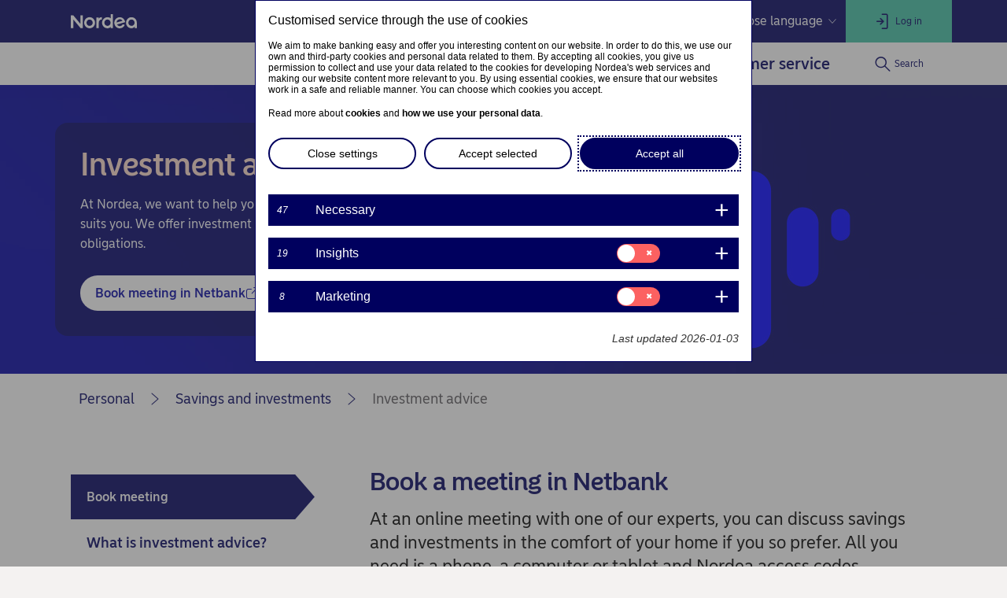

--- FILE ---
content_type: text/html; charset=utf-8
request_url: https://www.nordea.fi/en/personal/our-services/savings-investments/contact-savings.html
body_size: 43660
content:
<!DOCTYPE html><html class="no-js nav-scroll-down" lang="en-FI"><head><meta charset="UTF-8"/><link rel="canonical" href="https&#x3a;&#x2f;&#x2f;www.nordea.fi&#x2f;en&#x2f;personal&#x2f;our-services&#x2f;savings-investments&#x2f;contact-savings.html"/>     <link rel="alternate" hreflang="fi-FI" href="https&#x3a;&#x2f;&#x2f;www.nordea.fi&#x2f;henkiloasiakkaat&#x2f;palvelumme&#x2f;saastaminen-sijoittaminen&#x2f;saastaminen-yhteydenotto.html"/><link rel="alternate" hreflang="sv-FI" href="https&#x3a;&#x2f;&#x2f;www.nordea.fi&#x2f;sv&#x2f;privat&#x2f;vara-tjanster&#x2f;besparingar-placeringar&#x2f;kontaktbegaran-for-sparande.html"/><link rel="alternate" hreflang="en-FI" href="https&#x3a;&#x2f;&#x2f;www.nordea.fi&#x2f;en&#x2f;personal&#x2f;our-services&#x2f;savings-investments&#x2f;contact-savings.html"/>  <meta name="viewport" content="width=device-width, initial-scale=1.0"/><title>Investment advice at Nordea | Contact us | Nordea </title><meta name="robots" content="noindex"/><meta property="og:title" content="Investment advice at Nordea | Contact us" />
<meta property="og:type" content="article" />
<meta property="og:description" content="Leave a contact request" />
<meta property="og:url" content="https&#x3a;&#x2f;&#x2f;www.nordea.fi&#x2f;en&#x2f;personal&#x2f;our-services&#x2f;savings-investments&#x2f;contact-savings.html" />
<meta property="og:image" content="https://www.nordea.fi/Images/147-418244/tervetuloa-asiakkaaksi-1280x720.jpg" />
<meta property="og:image:secure_url" content="https://www.nordea.fi/Images/147-418244/tervetuloa-asiakkaaksi-1280x720.jpg" />
<meta property="og:image:width" content="0" />
<meta property="og:image:height" content="0" />
<meta property="og:image:type" content="image/jpeg" />
<meta property="og:locale" content="en_FI" />    <meta property="og:locale:alternate" content="fi_FI" /> <meta property="og:locale:alternate" content="sv_FI" /> <meta property="og:locale:alternate" content="en_FI" />   <meta name="description" content="Leave a contact request" /><meta name="robots" content="noindex, nofollow" /><link rel="icon" type='image/svg+xml' href="/static/common/img/nordea_pulse.svg" /><link rel="icon" type='image/png' sizes='16x16' href="/static/common/img/favicon_16x16.png" /><link rel="icon" type='image/png' sizes='32x32' href="/static/common/img/favicon_32x32.png" /><link rel="icon" type='image/png' sizes='48x48' href="/static/common/img/favicon_48x48.png" /><link rel="icon" type='image/png' sizes='192x192' href="/static/common/img/favicon_192x192.png" /><link rel="icon" type='apple-touch-icon' sizes='180x180' href="/static/common/img/favicon_180x180.png" /><link href="/static/dotxx2017/assets/fonts/NordeaSansLarge-Medium.woff2?v=3.120.6" rel="preload" as="font" crossorigin/><link href="/static/dotxx2017/assets/fonts/NordeaSansLarge-Regular.woff2?v=3.120.6" rel="preload" as="font" crossorigin/><link href="/static/dotxx2017/assets/fonts/NordeaSansSmall-Medium.woff2?v=3.120.6" rel="preload" as="font" crossorigin/><link href="/static/dotxx2017/assets/fonts/NordeaSansSmall-Regular.woff2?v=3.120.6" rel="preload" as="font" crossorigin/><link href="/static/dotxx2017/assets/fonts/iconfont.woff2?v=3.120.6" rel="preload" as="font" crossorigin/><link href="/static/dotxx2017/css/main.css?v=3.120.6" rel="stylesheet" type="text/css"/><link rel="manifest" href="/Images/147-225563/manifest-FI-EN.json"/>        <script nonce="8d642d9f-62b4-4944-ab45-a49907b1f79c" defer src="/static-client/client.js?v=3.120.6"></script>
     <script nonce="8d642d9f-62b4-4944-ab45-a49907b1f79c" defer src="/static-client/vendors~client.js?v=3.120.6"></script> <script nonce="8d642d9f-62b4-4944-ab45-a49907b1f79c">
                    window.__HYDRATION_DATA__ = [{"componentID":"tabgroup_tcm:147-418848","region":"C","view":"#tabgroup","renderProps":{},"children":[{"componentID":"tcm:147-418848","componentTemplateTitle":"Tab [C]","schema":"Tab","region":"C","view":"#tab","renderProps":{"tabtitle":"Book meeting","tabId":"Book-meeting"},"children":[{"componentID":"tcm:147-483470","componentTemplateTitle":"Article [C] **","schema":"Article","region":"C","view":"#article","renderProps":{}}]},{"componentID":"tcm:147-418849","componentTemplateTitle":"Tab [C]","schema":"Tab","region":"C","view":"#tab","renderProps":{"tabtitle":"What is investment advice?","tabId":"What-is-investment-advice-"},"children":[{"componentID":"tcm:147-416585","componentTemplateTitle":"Article [C] **","schema":"Article","region":"C","view":"#article","renderProps":{}},{"componentID":"tcm:147-418987","componentTemplateTitle":"Article [C] **","schema":"Article","region":"C","view":"#article","renderProps":{}}]},{"componentID":"tcm:147-484619","componentTemplateTitle":"Tab [C]","schema":"Tab","region":"C","view":"#tab","renderProps":{"tabtitle":"Not yet a customer at Nordea?","tabId":"Not-yet-a-customer-at-Nordea-"},"children":[{"componentID":"tcm:147-473244","region":"C","view":"#html","renderProps":{}},{"componentID":"tcm:147-272710","componentTemplateTitle":"Article [C] **","schema":"Article","region":"C","view":"#article","renderProps":{}}]}]},{"componentID":"aArea","view":"#aArea","pageID":"tcm:147-372450-64","sgIds":"tcm:147-22-4,tcm:147-11948-4,tcm:147-11978-4,tcm:147-12006-4","familySelect":"372450,22,11948,11978,12006","families":[{"id":"tcm:0-146-1","title":"700 Nordea.fi (FI)","pubpath":"/","pubpathPrefix":"","livedomainName":"www.nordea.fi","stagingdomainName":"nordeafi.ice.prod.wem.oneadr.net","domainName":["nordeafi.live.prod.wem.nordea.com","nordeafi.cblive.prod.wem.nordea.com","nordeafi.hhlive.prod.wem.nordea.com"],"siteName":"Nordea","siteType":"dotXX2017 with service navigation","siteLogo":{"Url":"/Images/146-169221/Nordea-logo (2017).svg","MimeType":"image/svg+xml","AltText":null,"FileName":"Nordea-logo (2017).svg","FileExtension":"svg","Size":1915,"Width":0,"Height":0},"siteSearchRequired":"Yes","locale":"fi-FI","timezone":"Eastern European Time","publicationAccessKey":{"accessKey":{"LastPublishedDate":"0001-01-01T00:00:00","RevisionDate":"2015-10-13T10:54:30.33Z","Schema":{"Folder":null,"RootElementName":"ExternalURL","PublicationId":null,"Publication":{"Id":"tcm:0-146-1","Title":"700 Nordea.fi (FI)","ExtensionData":null},"OwningPublication":null,"Id":"tcm:146-417-8","Title":"External URL","ExtensionData":null},"Fields":{},"MetadataFields":{},"ComponentType":1,"Multimedia":null,"Folder":null,"Categories":[],"Version":1,"EclId":null,"PublicationId":null,"Publication":{"Id":"tcm:0-146-1","Title":"700 Nordea.fi (FI)","ExtensionData":null},"OwningPublication":null,"Id":"tcm:146-89165","Title":"Access key Ohita valikko","ExtensionData":null}},"languageSelectorPosition":"1","favicon":{"Url":"/Images/146-338818/favicon.ico","MimeType":"image/x-icon","AltText":null,"FileName":"favicon.ico","FileExtension":"ico","Size":5430,"Width":0,"Height":0},"hideSiteFromSearchEngines":"No","mappedPublicationID":"58","familyName":"nordeafi","languageName":"suomi"},{"id":"tcm:0-151-1","title":"900 Nordea.fi/sv (SV)","pubpath":"/sv","pubpathPrefix":"/sv","livedomainName":"www.nordea.fi","stagingdomainName":"nordeafi.ice.prod.wem.oneadr.net","siteName":"Nordea","siteType":"dotXX2017 with service navigation","siteLogo":{"Url":"/Images/151-169221/Nordea-logo (2017).svg","MimeType":"image/svg+xml","AltText":null,"FileName":"Nordea-logo (2017).svg","FileExtension":"svg","Size":1915,"Width":0,"Height":0},"siteSearchRequired":"Yes","locale":"sv-FI","timezone":"Central European Time","publicationAccessKey":{"accessKey":{"LastPublishedDate":"0001-01-01T00:00:00","RevisionDate":"2015-10-13T11:00:44.787Z","Schema":{"Folder":null,"RootElementName":"ExternalURL","PublicationId":null,"Publication":{"Id":"tcm:0-151-1","Title":"900 Nordea.fi/sv (SV)","ExtensionData":null},"OwningPublication":null,"Id":"tcm:151-417-8","Title":"External URL","ExtensionData":null},"Fields":{},"MetadataFields":{},"ComponentType":1,"Multimedia":null,"Folder":null,"Categories":[],"Version":2,"EclId":null,"PublicationId":null,"Publication":{"Id":"tcm:0-151-1","Title":"900 Nordea.fi/sv (SV)","ExtensionData":null},"OwningPublication":null,"Id":"tcm:151-89165","Title":"Access key Skippa menyn","ExtensionData":null}},"languageSelectorPosition":"2","favicon":{"Url":"/Images/151-338818/favicon.ico","MimeType":"image/x-icon","AltText":null,"FileName":"favicon.ico","FileExtension":"ico","Size":5430,"Width":0,"Height":0},"hideSiteFromSearchEngines":"No","mappedPublicationID":"59","familyName":"nordeafi","languageName":"svenska"},{"id":"tcm:0-147-1","title":"900 Nordea.fi/en (EN)","pubpath":"/en","pubpathPrefix":"/en","livedomainName":"www.nordea.fi","stagingdomainName":"nordeafi.ice.prod.wem.oneadr.net","siteName":"Nordea","siteType":"dotXX2017 with service navigation","siteLogo":{"Url":"/Images/147-169221/Nordea-logo (2017).svg","MimeType":"image/svg+xml","AltText":null,"FileName":"Nordea-logo (2017).svg","FileExtension":"svg","Size":1915,"Width":0,"Height":0},"siteSearchRequired":"Yes","locale":"en-FI","timezone":"Central European Time","publicationAccessKey":{"accessKey":{"LastPublishedDate":"0001-01-01T00:00:00","RevisionDate":"2015-10-13T11:00:02.91Z","Schema":{"Folder":null,"RootElementName":"ExternalURL","PublicationId":null,"Publication":{"Id":"tcm:0-147-1","Title":"900 Nordea.fi/en (EN)","ExtensionData":null},"OwningPublication":null,"Id":"tcm:147-417-8","Title":"External URL","ExtensionData":null},"Fields":{},"MetadataFields":{},"ComponentType":1,"Multimedia":null,"Folder":null,"Categories":[],"Version":2,"EclId":null,"PublicationId":null,"Publication":{"Id":"tcm:0-147-1","Title":"900 Nordea.fi/en (EN)","ExtensionData":null},"OwningPublication":null,"Id":"tcm:147-89165","Title":"Access key Skip menu","ExtensionData":null}},"languageSelectorPosition":"3","favicon":{"Url":"/Images/147-338818/favicon.ico","MimeType":"image/x-icon","AltText":null,"FileName":"favicon.ico","FileExtension":"ico","Size":5430,"Width":0,"Height":0},"hideSiteFromSearchEngines":"No","mappedPublicationID":"60","familyName":"nordeafi","languageName":"English"}],"title":"Root","url":"/en/","sgDir":"/","submenus":[{"title":"Personal","url":"/en/","sgDir":"/personal","order":"010","active":true,"hasMetadata":true,"submenus":[{"title":"Your Life","url":"/en/personal/your-life/","sgDir":"/your-life","order":"010","hasMetadata":true,"submenus":[{"title":"Children and youth","url":"/en/personal/your-life/children-and-youth/","sgDir":"/children-and-youth","order":"005","submenus":[],"content":{"Minimenu":{"pageLinks":{"menuLinks":[{"linkTarget":{"linkUrl":"/en/personal/our-services/accounts-payments/bank-accounts-for-children-and-babies.html","linkTitle":"Bank accounts for children and babies – Open an account for a child","isExternalLink":false,"defaultWindowTargetHtml":"_self","isBinary":false,"icon":"icon-consumer-credit","componentID":"tcm:147-333319"},"windowTarget":"Default","presentationWithDescription":"Without Description"},{"linkTarget":{"linkUrl":"/en/personal/our-services/savings-investments/saving-for-your-children.html","linkTitle":"— Saving for your children","linkDescription":"Saving for your children","isExternalLink":false,"defaultWindowTargetHtml":"_self","isBinary":false,"componentID":"tcm:147-292419"},"windowTarget":"Default","presentationWithDescription":"Without Description"},{"linkTarget":{"linkUrl":"/en/personal/our-services/credit-payment-cards/debit-card-for-children.html","linkTitle":"Debit card for children","linkDescription":"Your child can get a Nordea debit card from 6 years old. Find out how to apply for a debit card for a minor and how your child can use the card.","isExternalLink":false,"defaultWindowTargetHtml":"_self","isBinary":false,"componentID":"tcm:147-463543"},"windowTarget":"Default","presentationWithDescription":"Without Description"},{"linkTarget":{"linkUrl":"/en/personal/our-services/online-mobile-services/access-codes/access-codes-for-a-child.html","linkTitle":"Nordea access codes for your child","linkDescription":"Get Nordea access codes for your child and give them access to our digital banking services. You can get access codes for your child online. Read more!","isExternalLink":false,"defaultWindowTargetHtml":"_self","isBinary":false,"icon":"icon-loan","componentID":"tcm:147-505745"},"windowTarget":"Default","presentationWithDescription":"Without Description"},{"linkTarget":{"linkUrl":"/en/personal/your-life/children-and-youth/banking-services-for-15-17-year-olds.html","linkTitle":"Banking services for teens aged 15–17","linkDescription":"From the age of 15, minors can open an account for their own income. They can also obtain online access codes and open an ASP account at the same age. Read more about our banking services for minors.","isExternalLink":false,"defaultWindowTargetHtml":"_self","isBinary":false,"componentID":"tcm:147-524145"},"windowTarget":"Default","presentationWithDescription":"Without Description"},{"linkTarget":{"linkUrl":"/en/personal/your-life/children-and-youth/taysi-ikaisyyden-kynnyksella.html","linkTitle":"Financial planning for customers who are about to turn 18","linkDescription":"Our young customers’ banking services will change when they become an adult. Read further instructions for guardians","isExternalLink":false,"defaultWindowTargetHtml":"_self","isBinary":false,"componentID":"tcm:147-333638"},"windowTarget":"Default","presentationWithDescription":"Without Description"},{"linkTarget":{"linkUrl":"/en/personal/your-life/life-situations/studies/","linkTitle":"Studies","isExternalLink":false,"defaultWindowTargetHtml":"_self","isBinary":false,"componentID":"tcm:147-525225"},"windowTarget":"Default","presentationWithDescription":"Without Description"}]},"toolLinks":{"menuLinks":[{"linkTarget":{"linkUrl":"/en/personal/our-services/accounts-payments/baby-gift.html","linkTitle":"Baby gift","linkDescription":"We will give your baby a gift when you establish a customer relationship with us for them. Read more about Nordea's baby gift!","isExternalLink":false,"defaultWindowTargetHtml":"_self","isBinary":false,"icon":"icon-consumer-credit","componentID":"tcm:147-494590"},"windowTarget":"Default","presentationWithDescription":"Without Description"},{"linkTarget":{"linkUrl":"/en/personal/our-services/accounts-payments/how-to-look-after-your-childs-money.html","linkTitle":"Tips for how to look after your child’s money","linkDescription":"Read tips from our experts about what you should take into consideration when setting up banking services for a child.","isExternalLink":false,"defaultWindowTargetHtml":"_self","isBinary":false,"icon":"icon-star","componentID":"tcm:147-334159"},"windowTarget":"Default","presentationWithDescription":"Without Description"}]}}}},{"title":"Youth","url":"/en/personal/your-life/youth/","sgDir":"/youth","order":"010","submenus":[],"content":{}},{"title":"Life situations","url":"/en/personal/your-life/life-situations/","sgDir":"/life-situations","order":"015","submenus":[{"title":"Studies","url":"/en/personal/your-life/life-situations/studies/","sgDir":"/studies","order":"010","submenus":[],"content":{}},{"title":"Youth","url":"/en/personal/your-life/life-situations/youth/","sgDir":"/youth","order":"020","submenus":[],"content":{}}],"content":{"Minimenu":{"pageLinks":{"menuLinks":[{"linkTarget":{"linkUrl":"/en/personal/your-life/life-situations/studies/","linkTitle":"Studies","isExternalLink":false,"defaultWindowTargetHtml":"_self","isBinary":false,"componentID":"tcm:147-525225"},"windowTarget":"Default","presentationWithDescription":"Without Description"},{"linkTarget":{"linkUrl":"/en/personal/your-life/life-situations/youth/","linkTitle":"Growing up","isExternalLink":false,"defaultWindowTargetHtml":"_self","isBinary":false,"componentID":"tcm:147-318679"},"windowTarget":"Default","presentationWithDescription":"Without Description"},{"linkTarget":{"linkUrl":"/en/personal/your-life/life-situations/parental-leave.html","isExternalLink":false,"defaultWindowTargetHtml":"_self","isBinary":false,"componentID":"tcm:147-516703"},"windowTarget":"Default","presentationWithDescription":"Without Description"},{"linkTarget":{"linkUrl":"/en/personal/your-life/family/check-list-for-newlyweds.html","linkTitle":"Check list for newlyweds","isExternalLink":false,"defaultWindowTargetHtml":"_self","isBinary":false,"componentID":"tcm:147-311735"},"windowTarget":"Default","presentationWithDescription":"Without Description"},{"linkTarget":{"linkUrl":"/en/personal/your-life/family/divorce.html","linkTitle":"Divorce","isExternalLink":false,"defaultWindowTargetHtml":"_self","isBinary":false,"componentID":"tcm:147-318820"},"windowTarget":"Default","presentationWithDescription":"Without Description"},{"linkTarget":{"linkUrl":"/en/personal/your-life/family/bereavement-help-and-advice.html","linkTitle":"Bereavement help and advice","isExternalLink":false,"defaultWindowTargetHtml":"_self","isBinary":false,"componentID":"tcm:147-310818"},"windowTarget":"Default","presentationWithDescription":"Without Description"}]},"toolLinks":{"menuLinks":[{"linkTarget":{"linkUrl":"/en/personal/your-life/home/buying-apartment/home-buyers-path.html","linkTitle":"Home buyer’s path","isExternalLink":false,"defaultWindowTargetHtml":"_self","isBinary":false,"icon":"icon-apartment","componentID":"tcm:147-530429"},"windowTarget":"Default","presentationWithDescription":"Without Description"}]}}}},{"title":"Work","url":"/en/personal/your-life/work/","sgDir":"/work","order":"020","submenus":[],"content":{}},{"title":"Home and living","sgDir":"/home-and-living","order":"025","submenus":[],"content":{"Minimenu":{"pageLinks":{"menuLinks":[{"linkTarget":{"linkUrl":"/en/personal/your-life/home/buying-apartment/","linkTitle":"Buying a home","isExternalLink":false,"defaultWindowTargetHtml":"_self","isBinary":false,"componentID":"tcm:147-490405"},"windowTarget":"Default","presentationWithDescription":"Without Description"},{"linkTarget":{"linkUrl":"/en/personal/your-life/home/buying-your-first-home/","linkTitle":"— Checklist for first-time home buyers","isExternalLink":false,"defaultWindowTargetHtml":"_self","isBinary":false,"componentID":"tcm:147-173140"},"windowTarget":"Default","presentationWithDescription":"Without Description"},{"linkTarget":{"linkUrl":"/en/personal/your-life/home/buying-apartment/switch-homes.html","linkTitle":"— Switch homes without a hassle","isExternalLink":false,"defaultWindowTargetHtml":"_self","isBinary":false,"componentID":"tcm:147-494234"},"windowTarget":"Default","presentationWithDescription":"Without Description"},{"linkTarget":{"linkUrl":"/en/personal/your-life/home/buying-apartment/closing-a-home-deal.html","linkTitle":"— Closing a home deal","isExternalLink":false,"defaultWindowTargetHtml":"_self","isBinary":false,"componentID":"tcm:147-486457"},"windowTarget":"Default","presentationWithDescription":"Without Description"},{"linkTarget":{"linkUrl":"/en/personal/your-life/home/energy-efficiency-and-renovations/","linkTitle":"Energy efficiency and home improvements","isExternalLink":false,"defaultWindowTargetHtml":"_self","isBinary":false,"componentID":"tcm:147-517645"},"windowTarget":"Default","presentationWithDescription":"Without Description"},{"linkTarget":{"linkUrl":"/en/personal/our-services/loans/energy-efficient-renovation.html","linkTitle":"— Energy-efficient renovation","linkDescription":"Apply for a loan to improve your home's energy efficiency and save on your living costs. Our loans for energy-efficient renovations have a lower margin than loans for regular renovations.","isExternalLink":false,"defaultWindowTargetHtml":"_self","isBinary":false,"componentID":"tcm:147-433234"},"windowTarget":"Default","presentationWithDescription":"Without Description"},{"linkTarget":{"linkUrl":"/en/personal/your-life/home/energy-efficiency-and-renovations/energy-efficient-house-renovation.html","linkTitle":"— Energy-efficient house renovation","isExternalLink":false,"defaultWindowTargetHtml":"_self","isBinary":false,"componentID":"tcm:147-518666"},"windowTarget":"Default","presentationWithDescription":"Without Description"}]},"toolLinks":{"menuLinks":[{"linkTarget":{"linkUrl":"/en/personal/our-services/loans/home-loans/what-does-a-home-loan-cost.html","linkTitle":"What does a home loan cost?","isExternalLink":false,"defaultWindowTargetHtml":"_self","isBinary":false,"icon":"icon-loan","componentID":"tcm:147-307946"},"windowTarget":"Default","presentationWithDescription":"Without Description"},{"linkTarget":{"linkUrl":"/en/personal/our-services/loans/home-loans/how-much-housing-loan-can-i-get.html","linkTitle":"Calculate a price range that fits your budget","isExternalLink":false,"defaultWindowTargetHtml":"_self","isBinary":false,"icon":"icon-vacation-home","componentID":"tcm:147-283326"},"windowTarget":"Default","presentationWithDescription":"Without Description"},{"linkTarget":{"linkUrl":"/en/personal/your-life/home/buying-apartment/home-buyers-path.html","linkTitle":"Home buyer’s path","isExternalLink":false,"defaultWindowTargetHtml":"_self","isBinary":false,"icon":"icon-apartment","componentID":"tcm:147-530429"},"windowTarget":"Default","presentationWithDescription":"Without Description"}]}}}},{"title":"Home","url":"/en/personal/your-life/home/","sgDir":"/home","order":"030","submenus":[{"title":"Buying your first home","url":"/en/personal/your-life/home/buying-your-first-home/","sgDir":"/buying-your-first-home","order":"010","submenus":[],"content":{}},{"title":"Renovation","url":"/en/personal/your-life/home/renovation/","sgDir":"/renovation","order":"020","submenus":[],"content":{}},{"title":"Buying apartment","url":"/en/personal/your-life/home/buying-apartment/","sgDir":"/buying-apartment","order":"030","submenus":[],"content":{}},{"title":"Energy efficiency and renovations","url":"/en/personal/your-life/home/energy-efficiency-and-renovations/","sgDir":"/energy-efficiency-and-renovations","order":"040","submenus":[],"content":{}}],"content":{}},{"title":"Muuttamassa","url":"/en/personal/your-life/muuttamassa/","sgDir":"/muuttamassa","order":"035","submenus":[],"content":{}},{"title":"Family","url":"/en/personal/your-life/family/","sgDir":"/family","order":"040","submenus":[],"content":{}},{"title":"Hardships","url":"/en/personal/your-life/hardships/","sgDir":"/hardships","order":"050","submenus":[],"content":{}},{"title":"Your Savings","url":"/en/personal/your-life/Savings/","sgDir":"/Savings","order":"060","submenus":[],"content":{}},{"title":"Personal economy","url":"/en/personal/your-life/personal-economy/","sgDir":"/personal-economy","order":"065","submenus":[{"title":"Sijoittajan Akatemia","url":"/en/personal/your-life/personal-economy/sijoittajan-akatemia/","sgDir":"/sijoittajan-akatemia","order":"010","submenus":[],"content":{}},{"title":"Financial skills","url":"/en/personal/your-life/personal-economy/financial-skills/","sgDir":"/financial-skills","order":"045","submenus":[],"content":{}}],"content":{"Minimenu":{"pageLinks":{"menuLinks":[{"linkTarget":{"linkUrl":"/en/personal/your-life/personal-economy/financial-skills/dont-let-money-break-you.html","linkTitle":"Financial skills help you thrive in life","isExternalLink":false,"defaultWindowTargetHtml":"_self","isBinary":false,"componentID":"tcm:147-312723"},"windowTarget":"Default","presentationWithDescription":"Without Description"},{"linkTarget":{"linkUrl":"/en/personal/your-life/personal-economy/financial-skills/budgeting.html","linkTitle":"Budgeting your personal finances","isExternalLink":false,"defaultWindowTargetHtml":"_self","isBinary":false,"componentID":"tcm:147-546273"},"windowTarget":"Default","presentationWithDescription":"Without Description"},{"linkTarget":{"linkUrl":"/en/personal/your-life/personal-economy/financial-skills/a-savings-buffer-gives-you-a-safety-net.html","linkTitle":"A savings buffer","isExternalLink":false,"defaultWindowTargetHtml":"_self","isBinary":false,"componentID":"tcm:147-476784"},"windowTarget":"Default","presentationWithDescription":"Without Description"},{"linkTarget":{"linkUrl":"/en/personal/our-services/savings-investments/sijoituskoulu/","linkTitle":"Investor Academy","isExternalLink":false,"defaultWindowTargetHtml":"_self","isBinary":false,"icon":"icon-student-loan","componentID":"tcm:147-433331"},"windowTarget":"Default","presentationWithDescription":"Without Description"},{"linkTarget":{"linkUrl":"/en/personal/our-services/loans/late-payments-and-payment-difficulties.html","linkTitle":"Help with late payments","linkDescription":"If you have money worries, we can help. Contact us as soon as possible. There are many solutions available, such as adjusting your repayment plan or taking out a debt consolidation loan.","isExternalLink":false,"defaultWindowTargetHtml":"_self","isBinary":false,"componentID":"tcm:147-508272"},"windowTarget":"Default","presentationWithDescription":"Without Description"}]},"toolLinks":{"menuLinks":[{"linkTarget":{"linkUrl":"/en/personal/our-services/savings-investments/investments/calculator-regular-saving.html","linkTitle":"Savings calculator","linkDescription":"Use the return calculator to see how much interest your savings will accrue.","isExternalLink":false,"defaultWindowTargetHtml":"_self","isBinary":false,"icon":"icon-calc","componentID":"tcm:147-207582"},"windowTarget":"Default","presentationWithDescription":"Without Description"},{"linkTarget":{"linkUrl":"/en/personal/our-services/loans/positive-credit-register.html","linkTitle":"Positive credit register","linkDescription":"The positive credit register is a new national register which contains information about private individuals’ loans and income. Read more about the register and see our instructions for Nordea customers.","isExternalLink":false,"defaultWindowTargetHtml":"_self","isBinary":false,"icon":"icon-conditional-approval","componentID":"tcm:147-488993"},"windowTarget":"Default","presentationWithDescription":"Without Description"}]}}}},{"title":"Security","url":"/en/personal/your-life/security/","sgDir":"/security","order":"070","submenus":[{"title":"Different types of fraud","url":"/en/personal/your-life/security/different-types-of-fraud/","sgDir":"/different-types-of-fraud","order":"010","submenus":[],"content":{}}],"content":{"Minimenu":{"pageLinks":{"menuLinks":[{"linkTarget":{"linkUrl":"/en/personal/your-life/security/have-you-been-scammed.html","linkTitle":"Have you been scammed?","isExternalLink":false,"defaultWindowTargetHtml":"_self","isBinary":false,"componentID":"tcm:147-502460"},"windowTarget":"Default","presentationWithDescription":"Without Description"},{"linkTarget":{"linkUrl":"/en/personal/your-life/security/different-types-of-fraud/","linkTitle":"Different types of scams","isExternalLink":false,"defaultWindowTargetHtml":"_self","isBinary":false,"componentID":"tcm:147-505159"},"windowTarget":"Default","presentationWithDescription":"Without Description"},{"linkTarget":{"linkUrl":"/en/personal/your-life/security/different-types-of-fraud/phishing-messages.html","linkTitle":"— Phishing messages","isExternalLink":false,"defaultWindowTargetHtml":"_self","isBinary":false,"componentID":"tcm:147-502471"},"windowTarget":"Default","presentationWithDescription":"Without Description"},{"linkTarget":{"linkUrl":"/en/personal/your-life/security/different-types-of-fraud/identity-theft.html","linkTitle":"— Identity theft","isExternalLink":false,"defaultWindowTargetHtml":"_self","isBinary":false,"componentID":"tcm:147-502470"},"windowTarget":"Default","presentationWithDescription":"Without Description"},{"linkTarget":{"linkUrl":"/en/personal/your-life/security/different-types-of-fraud/online-marketplace-scams.html","linkTitle":"— Online marketplace scams","isExternalLink":false,"defaultWindowTargetHtml":"_self","isBinary":false,"componentID":"tcm:147-520198"},"windowTarget":"Default","presentationWithDescription":"Without Description"},{"linkTarget":{"linkUrl":"/en/personal/your-life/security/different-types-of-fraud/investment-scam.html","linkTitle":"— Investment scam","isExternalLink":false,"defaultWindowTargetHtml":"_self","isBinary":false,"componentID":"tcm:147-501930"},"windowTarget":"Default","presentationWithDescription":"Without Description"},{"linkTarget":{"linkUrl":"/en/personal/your-life/security/secure-banking-in-everyday-life.html","linkTitle":"Secure banking in everyday life – Read seven tips","isExternalLink":false,"defaultWindowTargetHtml":"_self","isBinary":false,"componentID":"tcm:147-502958"},"windowTarget":"Default","presentationWithDescription":"Without Description"},{"linkTarget":{"linkUrl":"/en/personal/our-services/credit-payment-cards/use-cards-safely/","linkTitle":"Use cards safely","linkDescription":"From time to time, you should check the cash withdrawal limit and other security limits you have set for your card. Read our instructions for the safe use of cards.","isExternalLink":false,"defaultWindowTargetHtml":"_self","isBinary":false,"icon":"icon-secure","componentID":"tcm:147-187154"},"windowTarget":"Default","presentationWithDescription":"Without Description"},{"linkTarget":{"linkUrl":"/en/personal/your-life/security/data-security.html","linkTitle":"Data security","isExternalLink":false,"defaultWindowTargetHtml":"_self","isBinary":false,"componentID":"tcm:147-502629"},"windowTarget":"Default","presentationWithDescription":"Without Description"},{"linkTarget":{"linkUrl":"/en/personal/your-life/security/fraudcast.html","linkTitle":"Fraudcast – Fraud-themed recordings","isExternalLink":false,"defaultWindowTargetHtml":"_self","isBinary":false,"componentID":"tcm:147-524693"},"windowTarget":"Default","presentationWithDescription":"Without Description"}]},"toolLinks":{"menuLinks":[{"linkTarget":{"linkUrl":"/en/personal/our-services/credit-payment-cards/use-cards-safely/card-complaint.html","linkTitle":"Card complaint","linkDescription":"Raise a dispute if there are card payments on your account transactions you don’t recognise. Discover topics and instructions related to transaction disputes on our website.","isExternalLink":false,"defaultWindowTargetHtml":"_self","isBinary":false,"icon":"icon-agreement","componentID":"tcm:147-186742"},"windowTarget":"Default","presentationWithDescription":"Without Description"},{"linkTarget":{"linkUrl":"https://www.poliisi.fi/en/report-a-crime","linkTitle":"Police: File a police report","isExternalLink":true,"defaultWindowTargetHtml":"_blank","isBinary":false,"componentID":"tcm:147-502970"},"windowTarget":"Default","presentationWithDescription":"Without Description"}]}}}}],"content":{}},{"title":"Our services","url":"/en/personal/our-services/","sgDir":"/our-services","order":"020","hasMetadata":true,"submenus":[{"title":"Online and mobile services","url":"/en/personal/our-services/online-mobile-services/","sgDir":"/online-mobile-services","order":"010","submenus":[{"title":"Access codes","url":"/en/personal/our-services/online-mobile-services/access-codes/","sgDir":"/access-codes","order":"010","submenus":[{"title":"Nordea ID app","url":"/en/personal/our-services/online-mobile-services/access-codes/nordea-id-app/","sgDir":"/nordea-id-app","order":"010","submenus":[],"content":{}}],"content":{}},{"title":"Mobile banking","url":"/en/personal/our-services/online-mobile-services/mobile-banking/","sgDir":"/mobile-banking","order":"020","submenus":[],"content":{}}],"content":{"Minimenu":{"pageLinks":{"menuLinks":[{"linkTarget":{"linkUrl":"/en/personal/our-services/online-mobile-services/mobile-banking/","linkTitle":"Mobile banking app – Nordea Mobile","linkDescription":"Link description","isExternalLink":false,"defaultWindowTargetHtml":"_self","isBinary":false,"icon":"icon-alt-phone","componentID":"tcm:147-244092"},"windowTarget":"Default","presentationWithDescription":"Without Description"},{"linkTarget":{"linkUrl":"/en/personal/our-services/online-mobile-services/netbank.html","linkTitle":"Netbank","linkDescription":"Netbank","isExternalLink":false,"defaultWindowTargetHtml":"_self","isBinary":false,"componentID":"tcm:147-191642"},"windowTarget":"Default","presentationWithDescription":"Without Description"},{"linkTarget":{"linkUrl":"/en/personal/our-services/online-mobile-services/access-codes/","linkTitle":"Access codes and verifying your identity","linkDescription":"Nordea access codes can be used for many different purposes within digital banking. Find answers to your questions and read more about how to get and use the access codes.","isExternalLink":false,"defaultWindowTargetHtml":"_self","isBinary":false,"componentID":"tcm:147-192088"},"windowTarget":"Default","presentationWithDescription":"Without Description"},{"linkTarget":{"linkUrl":"/en/personal/our-services/online-mobile-services/access-codes/nordea-id-app/","linkTitle":"— Nordea ID app","linkDescription":"The Nordea ID app enables you to log in to and confirm actions in Nordea Mobile and Netbank as well as verify your identity when calling us.","isExternalLink":false,"defaultWindowTargetHtml":"_self","isBinary":false,"componentID":"tcm:147-542794"},"windowTarget":"Default","presentationWithDescription":"Without Description"},{"linkTarget":{"linkUrl":"/en/personal/our-services/online-mobile-services/access-codes/nordea-id-device.html","linkTitle":"— Nordea ID device","isExternalLink":false,"defaultWindowTargetHtml":"_self","isBinary":false,"componentID":"tcm:147-225827"},"windowTarget":"Default","presentationWithDescription":"Without Description"},{"linkTarget":{"linkUrl":"/en/personal/our-services/online-mobile-services/mobile-payments.html","linkTitle":"Mobile payments","linkDescription":"Mobile payment is a quick and secure way to pay for purchases. You can easily add your Nordea card to your smartphone, smartwatch or other wearable.","isExternalLink":false,"defaultWindowTargetHtml":"_self","isBinary":false,"icon":"icon-downloadapp","componentID":"tcm:147-304020"},"windowTarget":"Default","presentationWithDescription":"Without Description"},{"linkTarget":{"linkUrl":"/en/personal/our-services/credit-payment-cards/apple-pay.html","linkTitle":"— Apple Pay","isExternalLink":false,"defaultWindowTargetHtml":"_self","isBinary":false,"componentID":"tcm:147-230015"},"windowTarget":"Default","presentationWithDescription":"Without Description"},{"linkTarget":{"linkUrl":"/en/personal/our-services/online-mobile-services/google-pay.html","linkTitle":"— Google Pay","isExternalLink":false,"defaultWindowTargetHtml":"_self","isBinary":false,"componentID":"tcm:147-280081"},"windowTarget":"Default","presentationWithDescription":"Without Description"},{"linkTarget":{"linkUrl":"/en/personal/our-services/online-mobile-services/samsung-pay.html","linkTitle":"— Samsung Pay","linkDescription":"Use Samsung Pay to pay for your purchases with a Samsung smartphone or smartwatch. See how you can add your Nordea card to Samsung Pay!","isExternalLink":false,"defaultWindowTargetHtml":"_self","isBinary":false,"componentID":"tcm:147-451337"},"windowTarget":"Default","presentationWithDescription":"Without Description"},{"linkTarget":{"linkUrl":"/en/personal/our-services/online-mobile-services/siirto.html","linkTitle":"— Siirto","linkDescription":"With the Siirto app, you can make and receive payments to and from other Siirto users in real time.","isExternalLink":false,"defaultWindowTargetHtml":"_self","isBinary":false,"componentID":"tcm:147-191443"},"windowTarget":"Default","presentationWithDescription":"Without Description"},{"linkTarget":{"linkUrl":"/en/personal/our-services/online-mobile-services/vakuutukset-palvelu.html","linkTitle":"Insurance self service","isExternalLink":false,"defaultWindowTargetHtml":"_self","isBinary":false,"componentID":"tcm:147-439233"},"windowTarget":"Default","presentationWithDescription":"Without Description"}]},"toolLinks":{"menuLinks":[{"linkTarget":{"linkUrl":"/en/personal/our-services/online-mobile-services/access-codes/access-codes-for-a-child.html","linkTitle":"Nordea access codes for your child","linkDescription":"Get Nordea access codes for your child and give them access to our digital banking services. You can get access codes for your child online. Read more!","isExternalLink":false,"defaultWindowTargetHtml":"_self","isBinary":false,"icon":"icon-loan","componentID":"tcm:147-505745"},"windowTarget":"Default","presentationWithDescription":"Without Description"},{"linkTarget":{"linkUrl":"/en/personal/our-services/online-mobile-services/digital-advice.html","linkTitle":"Digital support for banking services ","isExternalLink":false,"defaultWindowTargetHtml":"_self","isBinary":false,"icon":"icon-contacts","componentID":"tcm:147-260447"},"windowTarget":"Default","presentationWithDescription":"Without Description"},{"linkTarget":{"linkUrl":"/en/personal/your-life/family/vinkit-laheisten-tukemiseen-pankkiasioissa.html","linkTitle":"Support for older customers","isExternalLink":false,"defaultWindowTargetHtml":"_self","isBinary":false,"icon":"icon-customer-programs","componentID":"tcm:147-363201"},"windowTarget":"Default","presentationWithDescription":"Without Description"},{"linkTarget":{"linkUrl":"/en/personal/our-services/atms/","linkTitle":"ATMs","linkDescription":"Nordea offers its customers an extensive network of different kinds of ATMs for all types of banking.","isExternalLink":false,"defaultWindowTargetHtml":"_self","isBinary":false,"icon":"icon-find-us","componentID":"tcm:147-197783"},"windowTarget":"Default","presentationWithDescription":"Without Description"}]}}}},{"title":"Accounts and payments","url":"/en/personal/our-services/accounts-payments/","sgDir":"/accounts-payments","order":"020","submenus":[],"content":{"Minimenu":{"pageLinks":{"menuLinks":[{"linkTarget":{"linkUrl":"/en/personal/our-services/accounts-payments/disposal-account.html","linkTitle":"Current account","linkDescription":"An account for daily banking. Choose Current Account for your salary, pension, child allowance or other recurring payments and complement it with suitable services from our extensive service range.","isExternalLink":false,"defaultWindowTargetHtml":"_self","isBinary":false,"componentID":"tcm:147-184731"},"windowTarget":"Default","presentationWithDescription":"Without Description"},{"linkTarget":{"linkUrl":"/en/personal/our-services/savings-investments/savings-accounts/asp-account.html","linkTitle":"ASP account","linkDescription":"Saving into an ASP account is a cost-effective way of financing your own home. ","isExternalLink":false,"defaultWindowTargetHtml":"_self","isBinary":false,"componentID":"tcm:147-192479"},"windowTarget":"Default","presentationWithDescription":"Without Description"},{"linkTarget":{"linkUrl":"/en/personal/our-services/savings-investments/savings-accounts/perkaccount.html","linkTitle":"PerkAccount ","linkDescription":"A PerkAccount is intended for regular and continuous saving. You can freely withdraw funds and make credit transfers without restrictions.","isExternalLink":false,"defaultWindowTargetHtml":"_self","isBinary":false,"componentID":"tcm:147-192384"},"windowTarget":"Default","presentationWithDescription":"Without Description"},{"linkTarget":{"linkUrl":"/en/personal/our-services/savings-investments/savings-accounts/flexideposit-account.html","linkTitle":"FlexiDeposit Account","isExternalLink":false,"defaultWindowTargetHtml":"_self","isBinary":false,"componentID":"tcm:147-315515"},"windowTarget":"Default","presentationWithDescription":"Without Description"},{"linkTarget":{"linkUrl":"/en/personal/our-services/savings-investments/savings-accounts/fixed-term-account.html","linkTitle":"Time Deposit Account","linkDescription":"A Time Deposit Account is a secure and traditional alternative for depositing your funds. You always know in advance the interest paid on a Time Deposit Account.","isExternalLink":false,"defaultWindowTargetHtml":"_self","isBinary":false,"componentID":"tcm:147-192419"},"windowTarget":"Default","presentationWithDescription":"Without Description"},{"linkTarget":{"linkUrl":"/en/personal/our-services/accounts-payments/e-invoice.html","linkTitle":"E-invoice","linkDescription":"You can receive your invoices in an electronic format directly in your Netbank.","isExternalLink":false,"defaultWindowTargetHtml":"_self","isBinary":false,"componentID":"tcm:147-184712"},"windowTarget":"Default","presentationWithDescription":"Without Description"},{"linkTarget":{"linkUrl":"/en/personal/our-services/accounts-payments/foreign-currency-account.html","linkTitle":"Foreign currency account ","linkDescription":"Foreign Currency Account is like an ordinary bank account. You can withdraw funds in euros any time and you get a statement of the transactions.","isExternalLink":false,"defaultWindowTargetHtml":"_self","isBinary":false,"componentID":"tcm:147-192147"},"windowTarget":"Default","presentationWithDescription":"Without Description"},{"linkTarget":{"linkUrl":"/en/personal/our-services/accounts-payments/e-payment.html","linkTitle":"E-payment","linkDescription":"Paying for online purchases is as easy as paying bills in Netbank. You only need your Netbank access codes for using the e-payment service.","isExternalLink":false,"defaultWindowTargetHtml":"_self","isBinary":false,"componentID":"tcm:147-184719"},"windowTarget":"Default","presentationWithDescription":"Without Description"},{"linkTarget":{"linkUrl":"/en/personal/our-services/accounts-payments/rental-security-deposit-account.html","linkTitle":"Rental security deposit account ","linkDescription":"When moving into a rented flat, we recommend you open an account for the rental security deposit.","isExternalLink":false,"defaultWindowTargetHtml":"_self","isBinary":false,"componentID":"tcm:147-184778"},"windowTarget":"Default","presentationWithDescription":"Without Description"},{"linkTarget":{"linkUrl":"/en/personal/our-services/accounts-payments/currency-payments.html","linkTitle":"Currency payments ","linkDescription":"Payments made with access codes are single payments and the beneficiary is required to have an account with a foreign or Finnish bank.","isExternalLink":false,"defaultWindowTargetHtml":"_self","isBinary":false,"componentID":"tcm:147-184769"},"windowTarget":"Default","presentationWithDescription":"Without Description"},{"linkTarget":{"linkUrl":"/en/personal/our-services/accounts-payments/tilisiirto.html","linkTitle":"Credit transfer ","linkDescription":"Credit transfer is an easy way to make euro payments in Finland and to European banks. ","isExternalLink":false,"defaultWindowTargetHtml":"_self","isBinary":false,"componentID":"tcm:147-184763"},"windowTarget":"Default","presentationWithDescription":"Without Description"}]},"toolLinks":{"menuLinks":[{"linkTarget":{"linkUrl":"/en/personal/our-services/accounts-payments/bank-accounts-for-children-and-babies.html","linkTitle":"Bank accounts for children and babies – Open an account for a child","isExternalLink":false,"defaultWindowTargetHtml":"_self","isBinary":false,"icon":"icon-consumer-credit","componentID":"tcm:147-333319"},"windowTarget":"Default","presentationWithDescription":"Without Description"},{"linkTarget":{"linkUrl":"/en/personal/our-services/accounts-payments/payment-service.html","linkTitle":"Payment service and payment service envelopes","linkDescription":"Use of the payment service suits you if you do not want to use self-service options to pay your bills.","isExternalLink":false,"defaultWindowTargetHtml":"_self","isBinary":false,"icon":"icon-mail","componentID":"tcm:147-184744"},"windowTarget":"Default","presentationWithDescription":"Without Description"},{"linkTarget":{"linkUrl":"/en/personal/our-services/accounts-payments/sepa-direct-debit.html","linkTitle":"SEPA direct debit ","linkDescription":"SEPA direct debit makes it possible to order and pay for services across Europe. Personal customers. ","isExternalLink":false,"defaultWindowTargetHtml":"_self","isBinary":false,"icon":"icon-return-arrow","componentID":"tcm:147-184757"},"windowTarget":"Default","presentationWithDescription":"Without Description"},{"linkTarget":{"linkUrl":"/en/personal/our-services/accounts-payments/sepa-instant-credit-transfer.html","linkTitle":"Instant payments","linkDescription":"Instant payments","isExternalLink":false,"defaultWindowTargetHtml":"_self","isBinary":false,"icon":"icon-related","componentID":"tcm:147-258631"},"windowTarget":"Default","presentationWithDescription":"Without Description"},{"linkTarget":{"linkUrl":"/en/personal/our-services/accounts-payments/cash-by-post.html","linkTitle":"Cash by Post","isExternalLink":false,"defaultWindowTargetHtml":"_self","isBinary":false,"icon":"icon-loan","componentID":"tcm:147-324644"},"windowTarget":"Default","presentationWithDescription":"Without Description"}]}}}},{"title":"Credit and payment cards","url":"/en/personal/our-services/credit-payment-cards/","sgDir":"/credit-payment-cards","order":"030","submenus":[{"title":"Use cards safely","url":"/en/personal/our-services/credit-payment-cards/use-cards-safely/","sgDir":"/use-cards-safely","order":"010","submenus":[],"content":{}}],"content":{"Minimenu":{"pageLinks":{"menuLinks":[{"linkTarget":{"linkUrl":"/en/personal/our-services/credit-payment-cards/credit-cards.html","linkTitle":"Credit cards","linkDescription":"Find the best credit card for you. A Mastercard credit card is a smart way to pay online and abroad.","isExternalLink":false,"defaultWindowTargetHtml":"_self","isBinary":false,"componentID":"tcm:147-295973"},"windowTarget":"Default","presentationWithDescription":"Without Description"},{"linkTarget":{"linkUrl":"/en/personal/our-services/credit-payment-cards/nordea-gold.html","linkTitle":"— Nordea Gold","linkDescription":"Finance even larger purchases with Nordea Gold credit facility. The card comes with Product Safety Insurance and travel insurance.","isExternalLink":false,"defaultWindowTargetHtml":"_self","isBinary":false,"componentID":"tcm:147-183117"},"windowTarget":"Default","presentationWithDescription":"Without Description"},{"linkTarget":{"linkUrl":"/en/personal/our-services/credit-payment-cards/credit-card-for-students.html","linkTitle":"— Nordea Gold for students","linkDescription":"As a university student, you can get a Nordea Gold credit card as soon as you have been admitted. You can apply for the card easily online.","isExternalLink":false,"defaultWindowTargetHtml":"_self","isBinary":false,"icon":"icon-graduation-hat-student-loan","componentID":"tcm:147-235985"},"windowTarget":"Default","presentationWithDescription":"Without Description"},{"linkTarget":{"linkUrl":"/en/personal/our-services/credit-payment-cards/nordea-platinum.html","linkTitle":"— Nordea Platinum","isExternalLink":false,"defaultWindowTargetHtml":"_self","isBinary":false,"componentID":"tcm:147-524534"},"windowTarget":"Default","presentationWithDescription":"Without Description"},{"linkTarget":{"linkUrl":"/en/personal/our-services/credit-payment-cards/nordea-credit.html","linkTitle":"— Nordea Credit","linkDescription":"Nordea Credit is a combination card by Mastercard and it’s once again available to our personal customers after a short break.","isExternalLink":false,"defaultWindowTargetHtml":"_self","isBinary":false,"componentID":"tcm:147-184665"},"windowTarget":"Default","presentationWithDescription":"Without Description"},{"linkTarget":{"linkUrl":"/en/personal/our-services/credit-payment-cards/nordea-premium.html","linkTitle":"— Nordea Premium","isExternalLink":false,"defaultWindowTargetHtml":"_self","isBinary":false,"componentID":"tcm:147-308474"},"windowTarget":"Default","presentationWithDescription":"Without Description"},{"linkTarget":{"linkUrl":"/en/personal/our-services/credit-payment-cards/tuohi-mastercard.html","linkTitle":"— Tuohi Mastercard","linkDescription":"Tuohi Mastercard is a credit card that automatically includes free PriceGuard Insurance, which guarantees the cheapest prices on the market.","isExternalLink":false,"defaultWindowTargetHtml":"_self","isBinary":false,"componentID":"tcm:147-184713"},"windowTarget":"Default","presentationWithDescription":"Without Description"},{"linkTarget":{"linkUrl":"/en/personal/our-services/credit-payment-cards/stockmann-mastercard.html","linkTitle":"— Stockmann MasterCard","linkDescription":"The benefits of Mastercard combined with the benefits of Stockmann's Loyal Customer Programme.","isExternalLink":false,"defaultWindowTargetHtml":"_self","isBinary":false,"componentID":"tcm:147-184711"},"windowTarget":"Default","presentationWithDescription":"Without Description"},{"linkTarget":{"linkUrl":"/en/personal/our-services/credit-payment-cards/debit-cards.html","linkTitle":"Debit cards","isExternalLink":false,"defaultWindowTargetHtml":"_self","isBinary":false,"componentID":"tcm:147-295974"},"windowTarget":"Default","presentationWithDescription":"Without Description"},{"linkTarget":{"linkUrl":"/en/personal/our-services/credit-payment-cards/nordea-debit.html","linkTitle":"— Nordea Debit","linkDescription":"With Nordea Debit you can withdraw cash and pay for purchases in Finland and abroad.","isExternalLink":false,"defaultWindowTargetHtml":"_self","isBinary":false,"componentID":"tcm:147-184671"},"windowTarget":"Default","presentationWithDescription":"Without Description"}]},"toolLinks":{"menuLinks":[{"linkTarget":{"linkUrl":"/en/personal/our-services/credit-payment-cards/use-cards-safely/if-you-lose-your-card.html","linkTitle":"Block your card temporarily or permanently","linkDescription":"You should block your card if it has been lost or stolen or if you notice a transaction in your account which you don’t recognise. Read how to block your card here.","isExternalLink":false,"defaultWindowTargetHtml":"_self","isBinary":false,"icon":"icon-block-credit-card","componentID":"tcm:147-186095"},"windowTarget":"Default","presentationWithDescription":"Without Description"},{"linkTarget":{"linkUrl":"/en/personal/our-services/credit-payment-cards/use-cards-safely/card-complaint.html","linkTitle":"Card complaint","linkDescription":"Raise a dispute if there are card payments on your account transactions you don’t recognise. Discover topics and instructions related to transaction disputes on our website.","isExternalLink":false,"defaultWindowTargetHtml":"_self","isBinary":false,"icon":"icon-agreement","componentID":"tcm:147-186742"},"windowTarget":"Default","presentationWithDescription":"Without Description"},{"linkTarget":{"linkUrl":"/en/personal/our-services/credit-payment-cards/card-insurance.html","linkTitle":"Card insurance","isExternalLink":false,"defaultWindowTargetHtml":"_self","isBinary":false,"icon":"icon-risk-management","componentID":"tcm:147-190643"},"windowTarget":"Default","presentationWithDescription":"Without Description"},{"linkTarget":{"linkUrl":"/en/personal/our-services/credit-payment-cards/using-your-card-abroad.html","linkTitle":"Tips on using your card abroad","isExternalLink":false,"defaultWindowTargetHtml":"_self","isBinary":false,"icon":"icon-credit-card","componentID":"tcm:147-310938"},"windowTarget":"Default","presentationWithDescription":"Without Description"}]}}}},{"title":"ATMs","url":"/en/personal/our-services/atms/","sgDir":"/atms","order":"035","submenus":[],"content":{}},{"title":"Loans and credits","url":"/en/personal/our-services/loans/","sgDir":"/loans","order":"040","submenus":[{"title":"Home loans","url":"/en/personal/our-services/loans/home-loans/","sgDir":"/home-loans","order":"010","submenus":[],"content":{}},{"title":"Consumer Credit","url":"/en/personal/our-services/loans/consumer-credit/","sgDir":"/consumer-credit","order":"020","submenus":[],"content":{}},{"title":"Autolainat","url":"/en/personal/our-services/loans/autolainat/","sgDir":"/autolainat","order":"030","submenus":[],"content":{}},{"title":"Student loan","url":"/en/personal/our-services/loans/student-loan/","sgDir":"/student-loan","order":"040","submenus":[],"content":{}}],"content":{"Minimenu":{"pageLinks":{"menuLinks":[{"linkTarget":{"linkUrl":"/en/personal/our-services/loans/home-loans/","linkTitle":"Home loans","linkDescription":"Home loans","isExternalLink":false,"defaultWindowTargetHtml":"_self","isBinary":false,"componentID":"tcm:147-197563"},"windowTarget":"Default","presentationWithDescription":"Without Description"},{"linkTarget":{"linkUrl":"/en/personal/our-services/loans/home-loans/housingloan.html","linkTitle":"— Home loan","linkDescription":"The most flexible home loan on the market that works for you when your life moves in a new direction. You will benefit from our unique FlexiPayment feature, a flexible loan period and our loyalty discounts.","isExternalLink":false,"defaultWindowTargetHtml":"_self","isBinary":false,"componentID":"tcm:147-296884"},"windowTarget":"Default","presentationWithDescription":"Without Description"},{"linkTarget":{"linkUrl":"/en/personal/our-services/loans/home-loans/asploan.html","linkTitle":"— ASP loan","isExternalLink":false,"defaultWindowTargetHtml":"_self","isBinary":false,"componentID":"tcm:147-185664"},"windowTarget":"Default","presentationWithDescription":"Without Description"},{"linkTarget":{"linkUrl":"/en/personal/our-services/loans/home-loans/renovation-loan.html","linkTitle":"— Renovation loan","linkDescription":"Need a loan for a small refurbishment or a major overhaul? Read more about your options and apply for a home improvement loan that suits your particular needs.","isExternalLink":false,"defaultWindowTargetHtml":"_self","isBinary":false,"componentID":"tcm:147-468106"},"windowTarget":"Default","presentationWithDescription":"Without Description"},{"linkTarget":{"linkUrl":"/en/personal/our-services/loans/home-loans/secured-consumer-credit.html","linkTitle":"— Secured loan","linkDescription":"You can apply for secured consumer credit with Nordea if you have assets to use as collateral. With a secured loan, you can borrow more than 15,000 euros.","isExternalLink":false,"defaultWindowTargetHtml":"_self","isBinary":false,"componentID":"tcm:147-467475"},"windowTarget":"Default","presentationWithDescription":"Without Description"},{"linkTarget":{"linkUrl":"/en/personal/our-services/loans/home-loans/homeflex-loan.html","linkTitle":"— HomeFlex","isExternalLink":false,"defaultWindowTargetHtml":"_self","isBinary":false,"componentID":"tcm:147-377038"},"windowTarget":"Default","presentationWithDescription":"Without Description"},{"linkTarget":{"linkUrl":"/en/personal/our-services/loans/consumer-credit/","linkTitle":"Consumer credit","linkDescription":"Consumer credit for everyday purchases. Read about your options and apply for a loan that suits you.","isExternalLink":false,"defaultWindowTargetHtml":"_self","isBinary":false,"componentID":"tcm:147-195274"},"windowTarget":"Default","presentationWithDescription":"Without Description"},{"linkTarget":{"linkUrl":"/en/personal/our-services/loans/consumer-credit/flexicredit.html","linkTitle":"— FlexiCredit","isExternalLink":false,"defaultWindowTargetHtml":"_self","isBinary":false,"componentID":"tcm:147-185070"},"windowTarget":"Default","presentationWithDescription":"Without Description"},{"linkTarget":{"linkUrl":"/en/personal/our-services/loans/consumer-credit/consolidation-of-debt.html","linkTitle":"— Transfer your debt","linkDescription":"Transfer your debt with a consolidation loan","isExternalLink":false,"defaultWindowTargetHtml":"_self","isBinary":false,"componentID":"tcm:147-390230"},"windowTarget":"Default","presentationWithDescription":"Without Description"},{"linkTarget":{"linkUrl":"/en/personal/our-services/loans/consumer-credit/autolaina.html","linkTitle":"— Car loan","linkDescription":"When you take out a car loan from Nordea, you are entitled to certain customer benefits. We offer unsecured and secured car loans, hire-purchase and car leasing.","isExternalLink":false,"defaultWindowTargetHtml":"_self","isBinary":false,"componentID":"tcm:147-194361"},"windowTarget":"Default","presentationWithDescription":"Without Description"},{"linkTarget":{"linkUrl":"/en/personal/our-services/loans/student-loan/","linkTitle":"Student loan","isExternalLink":false,"defaultWindowTargetHtml":"_self","isBinary":false,"icon":"icon-graduation-hat-student-loan","componentID":"tcm:147-195869"},"windowTarget":"Default","presentationWithDescription":"Without Description"}]},"toolsColumnHeader":"Use our loan calculators and apply","toolLinks":{"menuLinks":[{"linkTarget":{"linkUrl":"https://lobby.nordea.fi/#/mortgage","linkTitle":"Apply for a housing loan online","isExternalLink":true,"defaultWindowTargetHtml":"_blank","isBinary":false,"componentID":"tcm:147-257294"},"windowTarget":"Default","presentationWithDescription":"Without Description"},{"linkTarget":{"linkUrl":"/en/personal/our-services/loans/home-loans/what-does-a-home-loan-cost.html","linkTitle":"What does a home loan cost?","isExternalLink":false,"defaultWindowTargetHtml":"_self","isBinary":false,"icon":"icon-loan","componentID":"tcm:147-307946"},"windowTarget":"Default","presentationWithDescription":"Without Description"},{"linkTarget":{"linkUrl":"/en/personal/our-services/loans/home-loans/how-much-housing-loan-can-i-get.html","linkTitle":"Calculate a price range that fits your budget","isExternalLink":false,"defaultWindowTargetHtml":"_self","isBinary":false,"icon":"icon-vacation-home","componentID":"tcm:147-283326"},"windowTarget":"Default","presentationWithDescription":"Without Description"},{"linkTarget":{"linkUrl":"/en/personal/our-services/loans/consumer-credit/calculation.html","linkTitle":"FlexiCredit Calculator","linkDescription":"Our FlexiCredit calculator helps you determine the optimal loan amount and monthly instalment to fit your needs. Try our credit calculator before you apply for a loan.","isExternalLink":false,"defaultWindowTargetHtml":"_self","isBinary":false,"icon":"icon-calc","componentID":"tcm:147-195253"},"windowTarget":"Default","presentationWithDescription":"Without Description"},{"linkTarget":{"linkUrl":"/en/personal/your-life/home/buying-apartment/home-buyers-path.html","linkTitle":"Home buyer’s path","isExternalLink":false,"defaultWindowTargetHtml":"_self","isBinary":false,"icon":"icon-apartment","componentID":"tcm:147-530429"},"windowTarget":"Default","presentationWithDescription":"Without Description"}]}}}},{"title":"Savings and investments","url":"/en/personal/our-services/savings-investments/","sgDir":"/savings-investments","order":"050","submenus":[{"title":"Eläkesäästäminen","url":"/en/personal/our-services/savings-investments/elakesaastaminen/","sgDir":"/elakesaastaminen","order":"005","submenus":[],"content":{}},{"title":"Savings accounts","url":"/en/personal/our-services/savings-investments/savings-accounts/","sgDir":"/savings-accounts","order":"010","submenus":[],"content":{}},{"title":"Investments","url":"/en/personal/our-services/savings-investments/investments/","sgDir":"/investments","order":"020","submenus":[],"content":{}},{"title":"Vakuutussäästäminen","url":"/en/personal/our-services/savings-investments/vakuutussaastaminen/","sgDir":"/vakuutussaastaminen","order":"025","submenus":[],"content":{}},{"title":"Funds","url":"/en/personal/our-services/savings-investments/funds/","sgDir":"/funds","order":"040","submenus":[],"content":{}},{"title":"Structured Products","url":"/en/personal/our-services/savings-investments/structured-products/","sgDir":"/structured-products","order":"050","submenus":[],"content":{}},{"title":"Exchange Traded Products","url":"/en/personal/our-services/savings-investments/exchange-traded-products/","sgDir":"/exchange-traded-products","order":"060","submenus":[],"content":{}},{"title":"How to save","url":"/en/personal/our-services/savings-investments/how-to-save/","sgDir":"/how-to-save","order":"070","submenus":[{"title":"Think","url":"/en/personal/our-services/savings-investments/how-to-save/think/","sgDir":"/think","order":"010","submenus":[],"content":{}},{"title":"Do","url":"/en/personal/our-services/savings-investments/how-to-save/do/","sgDir":"/do","order":"020","submenus":[],"content":{}},{"title":"Care","url":"/en/personal/our-services/savings-investments/how-to-save/care/","sgDir":"/care","order":"030","submenus":[],"content":{}}],"content":{}},{"title":"Campaigns","url":"/en/personal/our-services/savings-investments/campaigns/","sgDir":"/campaigns","order":"080","submenus":[],"content":{}},{"title":"Crowdfunding","url":"/en/personal/our-services/savings-investments/crowdfunding/","sgDir":"/crowdfunding","order":"080","submenus":[],"content":{}},{"title":"Sijoituskoulu","url":"/en/personal/our-services/savings-investments/sijoituskoulu/","sgDir":"/sijoituskoulu","order":"090","submenus":[],"content":{}},{"title":"Geographical diversification","url":"/en/personal/our-services/savings-investments/geographical-diversification/","sgDir":"/geographical-diversification","order":"095","submenus":[],"content":{}},{"title":"Artikkelit","url":"/en/personal/our-services/savings-investments/artikkelit/","sgDir":"/artikkelit","submenus":[],"content":{}},{"title":"MiFID - Investor Protection (to be removed)","url":"/en/personal/our-services/savings-investments/mifid-investor-protection/","sgDir":"/mifid-investor-protection","submenus":[],"content":{}},{"title":"Online trading service (to be removed)","url":"/en/personal/our-services/savings-investments/online-trading-service/","sgDir":"/online-trading-service","submenus":[],"content":{}}],"content":{"Minimenu":{"pageLinks":{"menuLinks":[{"linkTarget":{"linkUrl":"/en/personal/our-services/savings-investments/savings.html","linkTitle":"Start saving today","linkDescription":"The earlier you start, the smaller the regular sums you have to save in order to reach your target. Over a number of years, your savings will accrue compound interest.","isExternalLink":false,"defaultWindowTargetHtml":"_self","isBinary":false,"componentID":"tcm:147-223532"},"windowTarget":"Default","presentationWithDescription":"Without Description"},{"linkTarget":{"linkUrl":"/en/personal/our-services/savings-investments/savings-accounts/","linkTitle":"Savings accounts ","linkDescription":"Higher interest on your savings with Nordea savings accounts","isExternalLink":false,"defaultWindowTargetHtml":"_self","isBinary":false,"icon":"icon-savings","componentID":"tcm:147-192523"},"windowTarget":"Default","presentationWithDescription":"Without Description"},{"linkTarget":{"linkUrl":"/en/personal/our-services/savings-investments/monthly-saving.html","linkTitle":"— Monthly saving","linkDescription":"Link description","isExternalLink":false,"defaultWindowTargetHtml":"_self","isBinary":false,"componentID":"tcm:147-354427"},"windowTarget":"Default","presentationWithDescription":"Without Description"},{"linkTarget":{"linkUrl":"/en/personal/our-services/savings-investments/funds/","linkTitle":"— Funds","linkDescription":"Effective diversification of assets through funds.","isExternalLink":false,"defaultWindowTargetHtml":"_self","isBinary":false,"componentID":"tcm:147-212320"},"windowTarget":"Default","presentationWithDescription":"Without Description"},{"linkTarget":{"linkUrl":"/en/personal/our-services/savings-investments/saving-for-your-children.html","linkTitle":"— Saving for your children","linkDescription":"Saving for your children","isExternalLink":false,"defaultWindowTargetHtml":"_self","isBinary":false,"componentID":"tcm:147-292419"},"windowTarget":"Default","presentationWithDescription":"Without Description"},{"linkTarget":{"linkUrl":"/en/personal/our-services/savings-investments/investments/","linkTitle":"Investing","linkDescription":"If you are wondering where to invest, we urge you to read about various alternatives right away. We offer a wide variety of investment products.","isExternalLink":false,"defaultWindowTargetHtml":"_self","isBinary":false,"componentID":"tcm:147-197296"},"windowTarget":"Default","presentationWithDescription":"Without Description"},{"linkTarget":{"linkUrl":"/en/personal/our-services/savings-investments/investments/equities.html","linkTitle":"— Equities","linkDescription":"Equities are suitable as part of a diversified portfolio, in which the investment is distributed over a number of assets, minimising the investment's risk. Investing in equities requires you to keep track of the companies that have issued the equities, as well as of the general market conditions.","isExternalLink":false,"defaultWindowTargetHtml":"_self","isBinary":false,"componentID":"tcm:147-197324"},"windowTarget":"Default","presentationWithDescription":"Without Description"},{"linkTarget":{"linkUrl":"/en/personal/our-services/savings-investments/investments/start-investing.html","linkTitle":"— Beginner’s guide to investing","linkDescription":"Our trading services enable you to manage all your savings and investments and to trade affordably on all the main markets. You can choose a combination of services that best suits your needs.","isExternalLink":false,"defaultWindowTargetHtml":"_self","isBinary":false,"componentID":"tcm:147-210727"},"windowTarget":"Default","presentationWithDescription":"Without Description"},{"linkTarget":{"componentID":"tcm:147-315184","contentIssues":["Page Data is not published on a page (tcm:147-315184)"]},"windowTarget":"Default","presentationWithDescription":"Without Description"},{"linkTarget":{"linkUrl":"/en/personal/our-services/savings-investments/sustainable-saving-and-investing.html","linkTitle":"Sustainable saving and investing","linkDescription":"Sustainable saving and investing","isExternalLink":false,"defaultWindowTargetHtml":"_self","isBinary":false,"componentID":"tcm:147-299385"},"windowTarget":"Default","presentationWithDescription":"Without Description"},{"linkTarget":{"linkUrl":"/en/personal/our-services/savings-investments/vakuutussaastaminen/","linkTitle":"Unit-linked insurance","linkDescription":"Unit-linked insurance is particularly well-suited for long-term saving and investment for yourself and for future generations. ","isExternalLink":false,"defaultWindowTargetHtml":"_self","isBinary":false,"componentID":"tcm:147-215486"},"windowTarget":"Default","presentationWithDescription":"Without Description"}]},"toolLinks":{"menuLinks":[{"linkTarget":{"linkUrl":"/en/personal/our-services/savings-investments/investments/calculator-regular-saving.html","linkTitle":"Savings calculator","linkDescription":"Use the return calculator to see how much interest your savings will accrue.","isExternalLink":false,"defaultWindowTargetHtml":"_self","isBinary":false,"icon":"icon-calc","componentID":"tcm:147-207582"},"windowTarget":"Default","presentationWithDescription":"Without Description"},{"linkTarget":{"linkUrl":"/en/personal/our-services/savings-investments/contact-savings.html","linkTitle":"Investment advice","isExternalLink":false,"defaultWindowTargetHtml":"_self","isBinary":false,"icon":"icon-person","componentID":"tcm:147-372449"},"windowTarget":"Default","presentationWithDescription":"Without Description"},{"linkTarget":{"linkUrl":"/en/personal/our-services/savings-investments/digital-savings-advisor.html","linkTitle":"Digital savings advisor Nora","linkDescription":"Saving should be easy. Try our digital savings advisor Nora if you want to start saving quickly and conveniently. It will only take 5–7 minutes.","isExternalLink":false,"defaultWindowTargetHtml":"_self","isBinary":false,"icon":"icon-chatbot","componentID":"tcm:147-259596"},"windowTarget":"Default","presentationWithDescription":"Without Description"},{"linkTarget":{"linkUrl":"/en/personal/our-services/savings-investments/portfolio-designer.html","linkTitle":"Portfolio Designer","linkDescription":"Portfolio Designer","isExternalLink":false,"defaultWindowTargetHtml":"_self","isBinary":false,"icon":"icon-cash","componentID":"tcm:147-327917"},"windowTarget":"Default","presentationWithDescription":"Without Description"},{"linkTarget":{"linkUrl":"/en/personal/our-services/savings-investments/funds/funds-now.html","linkTitle":"Funds Now","linkDescription":"This list presents funds that are generally used in our investment recommendations. If you wish to get an investment plan that suits your individual needs, please contact Nordea. Our experts are always ready to help.","isExternalLink":false,"defaultWindowTargetHtml":"_self","isBinary":false,"icon":"icon-investment","componentID":"tcm:147-196747"},"windowTarget":"Default","presentationWithDescription":"Without Description"},{"linkTarget":{"componentID":"tcm:147-211706","contentIssues":["Page Data is not published (tcm:147-211706)"]},"windowTarget":"Default","presentationWithDescription":"Without Description"},{"linkTarget":{"linkUrl":"/en/personal/our-services/sustainable-choice.html","linkTitle":"Sustainable Choice -products and services","linkDescription":"Did you know that you can also make sustainable choices with your banking and personal finances? Learn more about our sustainable solutions and services.","isExternalLink":false,"defaultWindowTargetHtml":"_self","isBinary":false,"icon":"icon-international","componentID":"tcm:147-365263"},"windowTarget":"Default","presentationWithDescription":"Without Description"}]}}}},{"title":"Insurance","url":"/en/personal/our-services/insurance/","sgDir":"/insurance","order":"060","submenus":[{"title":"If-insurance","url":"/en/personal/our-services/insurance/if-insurance/","sgDir":"/if-insurance","order":"010","submenus":[],"content":{}},{"title":"Personal insurance","url":"/en/personal/our-services/insurance/personal-insurance/","sgDir":"/personal-insurance","order":"020","submenus":[],"content":{}}],"content":{"Minimenu":{"pageLinks":{"menuLinks":[{"linkTarget":{"linkUrl":"/en/personal/our-services/insurance/personal-insurance/","linkTitle":"Personal insurances","linkDescription":"Nordea MyLife insurances help you protect your and your family’s financial future. Calculate your price for life insurance and critical illness cover easily online!","isExternalLink":false,"defaultWindowTargetHtml":"_self","isBinary":false,"componentID":"tcm:147-198416"},"windowTarget":"Default","presentationWithDescription":"Without Description"},{"linkTarget":{"linkUrl":"/en/personal/our-services/insurance/personal-insurance/critical-illness-cover.html","linkTitle":"– Critical illness cover","linkDescription":"Take out critical illness insurance from Nordea to protect your financial well-being. \n","isExternalLink":false,"defaultWindowTargetHtml":"_self","isBinary":false,"componentID":"tcm:147-387536"},"windowTarget":"Default","presentationWithDescription":"Without Description"},{"linkTarget":{"linkUrl":"/en/personal/our-services/insurance/personal-insurance/life-insurance.html","linkTitle":"– Life insurance","isExternalLink":false,"defaultWindowTargetHtml":"_self","isBinary":false,"componentID":"tcm:147-409039"},"windowTarget":"Default","presentationWithDescription":"Without Description"},{"linkTarget":{"linkUrl":"/en/personal/our-services/insurance/personal-insurance/health-insurance.html","linkTitle":"– Health insurance","isExternalLink":false,"defaultWindowTargetHtml":"_self","isBinary":false,"componentID":"tcm:147-495016"},"windowTarget":"Default","presentationWithDescription":"Without Description"},{"linkTarget":{"linkUrl":"/en/personal/our-services/insurance/personal-insurance/permanent-disability-insurance.html","linkTitle":"– Permanent disability cover","linkDescription":"Nordea MyLife disability insurance helps secure your income if you permanently lose your ability to work due to injury or illness. Read more and buy a policy »","isExternalLink":false,"defaultWindowTargetHtml":"_self","isBinary":false,"componentID":"tcm:147-409041"},"windowTarget":"Default","presentationWithDescription":"Without Description"},{"linkTarget":{"linkUrl":"/en/personal/our-services/insurance/personal-insurance/unemployment-and-sick-leave-insurance.html","linkTitle":"– Unemployment and sick pay insurance","linkDescription":"Nordea has you insured against unemployment and temporary disability, or a sick leave. Read more about MyLife insurance »","isExternalLink":false,"defaultWindowTargetHtml":"_self","isBinary":false,"componentID":"tcm:147-409042"},"windowTarget":"Default","presentationWithDescription":"Without Description"},{"linkTarget":{"linkUrl":"/en/personal/our-services/insurance/personal-insurance/accidental-death-or-permanent-disability-insurance.html","linkTitle":"– Cover for death or permanent disability caused by an accident","linkDescription":"Cover for death or permanent disability caused by an accident","isExternalLink":false,"defaultWindowTargetHtml":"_self","isBinary":false,"componentID":"tcm:147-487267"},"windowTarget":"Default","presentationWithDescription":"Without Description"},{"linkTarget":{"linkUrl":"/en/personal/our-services/insurance/if-insurance/","linkTitle":"If insurance","linkDescription":"If Home Insurance helps handle everyday life surprise situations at home and at the cottage","isExternalLink":false,"defaultWindowTargetHtml":"_self","isBinary":false,"componentID":"tcm:147-198196"},"windowTarget":"Default","presentationWithDescription":"Without Description"},{"linkTarget":{"linkUrl":"/en/personal/our-services/insurance/if-insurance/home-insurance.html","linkTitle":"- Home Insurance","linkDescription":"Home Insurance","isExternalLink":false,"defaultWindowTargetHtml":"_self","isBinary":false,"componentID":"tcm:147-197943"},"windowTarget":"Default","presentationWithDescription":"Without Description"},{"linkTarget":{"linkUrl":"/en/personal/our-services/insurance/if-insurance/vehicle-insurance.html","linkTitle":"- Vehicle Insurance","linkDescription":"Vehicle Insurance","isExternalLink":false,"defaultWindowTargetHtml":"_self","isBinary":false,"componentID":"tcm:147-197982"},"windowTarget":"Default","presentationWithDescription":"Without Description"},{"linkTarget":{"linkUrl":"/en/personal/our-services/insurance/if-insurance/travel-insurance.html","linkTitle":"- Travel Insurance","linkDescription":"Travel Insurance","isExternalLink":false,"defaultWindowTargetHtml":"_self","isBinary":false,"componentID":"tcm:147-197963"},"windowTarget":"Default","presentationWithDescription":"Without Description"},{"linkTarget":{"linkUrl":"/en/personal/our-services/insurance/if-insurance/childrens-insurance.html","linkTitle":"- Children’s Insurance","linkDescription":"Children’s Insurance","isExternalLink":false,"defaultWindowTargetHtml":"_self","isBinary":false,"componentID":"tcm:147-198107"},"windowTarget":"Default","presentationWithDescription":"Without Description"}]},"toolLinks":{"menuLinks":[{"linkTarget":{"linkUrl":"/en/personal/our-services/insurance/personal-insurance/insurance-calculators.html","linkTitle":"Calculate the price for your personal insurance policy","isExternalLink":false,"defaultWindowTargetHtml":"_self","isBinary":false,"icon":"icon-calc","componentID":"tcm:147-308518"},"windowTarget":"Default","presentationWithDescription":"Without Description"},{"linkTarget":{"linkUrl":"/en/personal/our-services/insurance/personal-insurance/well-being-benefit-a-higher-insurance-cover-by-exercising.html","linkTitle":"Wellbeing benefit – be active and increase your insurance cover","linkDescription":"Get active and increase your insurance cover by up to 25%! Read about Nordea MyLife well-being benefit and personal insurance »","isExternalLink":false,"defaultWindowTargetHtml":"_self","isBinary":false,"icon":"icon-new-business","componentID":"tcm:147-308519"},"windowTarget":"Default","presentationWithDescription":"Without Description"},{"linkTarget":{"linkUrl":"/en/personal/our-services/insurance/personal-insurance/insurance-claims.html","linkTitle":"How to claim compensation","linkDescription":"How to claim compensation","isExternalLink":false,"defaultWindowTargetHtml":"_self","isBinary":false,"icon":"icon-moneybag-loan","componentID":"tcm:147-198655"},"windowTarget":"Default","presentationWithDescription":"Without Description"}]}}}},{"title":"Customer benefits","url":"/en/personal/our-services/customer-benefits/","sgDir":"/customer-benefits","order":"070","submenus":[],"content":{"Minimenu":{"pageLinks":{"menuLinks":[{"linkTarget":{"linkUrl":"/en/personal/our-services/customer-benefits/premium-banking.html","linkTitle":"Benefits for a Premium Customer","linkDescription":"We can help you to make good decisions on building your wealth and offer you many valuable benefits. You get a Premium Banker who will draw up a saving and investment plan with you to manage your wealth.","isExternalLink":false,"defaultWindowTargetHtml":"_self","isBinary":false,"componentID":"tcm:147-200751"},"windowTarget":"Default","presentationWithDescription":"Without Description"},{"linkTarget":{"linkUrl":"/en/personal/our-services/customer-benefits/housing-loan-customers.html","linkTitle":"Benefits for housing loan customer","linkDescription":"Housing loan customers' benefits","isExternalLink":false,"defaultWindowTargetHtml":"_self","isBinary":false,"componentID":"tcm:147-286619"},"windowTarget":"Default","presentationWithDescription":"Without Description"},{"linkTarget":{"linkUrl":"/en/personal/our-services/customer-benefits/benefits-in-your-daily-banking.html","linkTitle":"Benefits in your daily banking","isExternalLink":false,"defaultWindowTargetHtml":"_self","isBinary":false,"componentID":"tcm:147-290420"},"windowTarget":"Default","presentationWithDescription":"Without Description"},{"linkTarget":{"linkUrl":"/en/personal/our-services/customer-benefits/student.html","linkTitle":"Benefits for student customers","linkDescription":"Benefits for Nordea’s student customers","isExternalLink":false,"defaultWindowTargetHtml":"_self","isBinary":false,"componentID":"tcm:147-296888"},"windowTarget":"Default","presentationWithDescription":"Without Description"},{"linkTarget":{"linkUrl":"/en/personal/our-services/customer-benefits/young-customers-benefits.html","linkTitle":"Young customers’ benefits","linkDescription":"Young customers’ benefits for 19–25-year-olds","isExternalLink":false,"defaultWindowTargetHtml":"_self","isBinary":false,"componentID":"tcm:147-373475"},"windowTarget":"Default","presentationWithDescription":"Without Description"}]},"toolLinks":{"menuLinks":[{"linkTarget":{"componentID":"tcm:147-373635","contentIssues":["Page Data is not published on a page (tcm:147-373635)"]},"windowTarget":"Default","presentationWithDescription":"Without Description"}]}}}}],"content":{}},{"title":"Bank with us","url":"/en/personal/bank-with-us/","sgDir":"/bank-with-us","order":"025","hasMetadata":true,"submenus":[{"title":"Become a customer","url":"/en/personal/bank-with-us/become-a-customer/","sgDir":"/become-a-customer","order":"010","submenus":[],"content":{"Minimenu":{"pageLinks":{"menuLinks":[{"linkTarget":{"linkUrl":"/en/personal/bank-with-us/become-a-customer/become-customer-online.html","linkTitle":"Become a customer online","linkDescription":"Just fill in the application online to become a customer with Nordea. You can open an account and other daily banking services with the same application.","isExternalLink":false,"defaultWindowTargetHtml":"_self","isBinary":false,"componentID":"tcm:147-191680"},"windowTarget":"Default","presentationWithDescription":"Without Description"},{"linkTarget":{"linkUrl":"/en/personal/bank-with-us/become-a-customer/open-services-for-your-child-online.html","linkTitle":"Open services for your child online","linkDescription":"At Nordea you can open banking services for your child easily online without visiting a branch. Read more and open services for your child today.","isExternalLink":false,"defaultWindowTargetHtml":"_self","isBinary":false,"componentID":"tcm:147-201004"},"windowTarget":"Default","presentationWithDescription":"Without Description"},{"linkTarget":{"linkUrl":"/en/personal/bank-with-us/become-a-customer/switching-to-nordea-is-easy.html","linkTitle":"Switching to Nordea is easy ","linkDescription":"Thinking about switching banks? Read our instructions on how to transfer your banking, loans and other services to us from another bank.","isExternalLink":false,"defaultWindowTargetHtml":"_self","isBinary":false,"componentID":"tcm:147-201126"},"windowTarget":"Default","presentationWithDescription":"Without Description"},{"linkTarget":{"linkUrl":"/en/personal/bank-with-us/become-a-customer/checklist.html","linkTitle":"Checklist for new customers","linkDescription":"Read our checklist for new customers that will help you get started with using our services.","isExternalLink":false,"defaultWindowTargetHtml":"_self","isBinary":false,"componentID":"tcm:147-543452"},"windowTarget":"Default","presentationWithDescription":"Without Description"}]},"toolLinks":{"menuLinks":[{"linkTarget":{"linkUrl":"/en/personal/our-services/loans/home-loans/compare-home-loans.html","linkTitle":"Find the best deal on your home loan","linkDescription":"To find the best deal on your home loan, you can request loan offers from several banks. In addition to the loan margin, you should compare the service range and loyalty benefits.","isExternalLink":false,"defaultWindowTargetHtml":"_self","isBinary":false,"icon":"icon-home-basic","componentID":"tcm:147-458119"},"windowTarget":"Default","presentationWithDescription":"Without Description"},{"linkTarget":{"linkUrl":"/en/personal/our-services/accounts-payments/salary-to-nordea-account.html","linkTitle":"Move your salary and other income to Nordea","linkDescription":"Move your salary and other income to Nordea","isExternalLink":false,"defaultWindowTargetHtml":"_self","isBinary":false,"icon":"icon-agreement","componentID":"tcm:147-524121"},"windowTarget":"Default","presentationWithDescription":"Without Description"},{"linkTarget":{"linkUrl":"/en/personal/our-services/online-mobile-services/mobile-banking/","linkTitle":"Mobile banking app – Nordea Mobile","linkDescription":"Link description","isExternalLink":false,"defaultWindowTargetHtml":"_self","isBinary":false,"icon":"icon-alt-phone","componentID":"tcm:147-244092"},"windowTarget":"Default","presentationWithDescription":"Without Description"}]}}}},{"title":"Loalty programme","url":"/en/personal/bank-with-us/loyalty-programme/","sgDir":"/loyalty-programme","order":"020","submenus":[],"content":{"Minimenu":{"pageLinks":{"menuLinks":[{"linkTarget":{"linkUrl":"/en/personal/bank-with-us/loyalty-programme/","linkTitle":"Loyalty Programme as of 1 May 2026","linkDescription":"We will update our Loyalty Programme on 1 May 2026. Explore the valuable benefits you will get by choosing us as your primary bank.","isExternalLink":false,"defaultWindowTargetHtml":"_self","isBinary":false,"componentID":"tcm:147-550841"},"windowTarget":"Default","presentationWithDescription":"Without Description"},{"linkTarget":{"linkUrl":"/en/personal/our-services/customer-benefits/","linkTitle":"Current benefits","linkDescription":"Benefits","isExternalLink":false,"defaultWindowTargetHtml":"_self","isBinary":false,"componentID":"tcm:147-200799"},"windowTarget":"Default","presentationWithDescription":"Without Description"}]},"toolLinks":{"menuLinks":[{"linkTarget":{"linkUrl":"/en/personal/our-services/accounts-payments/salary-to-nordea-account.html","linkTitle":"Move your salary and other income to Nordea","linkDescription":"Move your salary and other income to Nordea","isExternalLink":false,"defaultWindowTargetHtml":"_self","isBinary":false,"icon":"icon-agreement","componentID":"tcm:147-524121"},"windowTarget":"Default","presentationWithDescription":"Without Description"},{"linkTarget":{"linkUrl":"/en/personal/our-services/online-mobile-services/mobile-banking/","linkTitle":"Mobile banking app – Nordea Mobile","linkDescription":"Link description","isExternalLink":false,"defaultWindowTargetHtml":"_self","isBinary":false,"icon":"icon-alt-phone","componentID":"tcm:147-244092"},"windowTarget":"Default","presentationWithDescription":"Without Description"}]}}}},{"title":"How to bank with us","url":"/en/personal/bank-with-us/how-to-bank-with-us/","sgDir":"/how-to-bank-with-us","order":"030","submenus":[],"content":{}}],"content":{}},{"title":"Customer service","url":"/en/personal/get-help/","sgDir":"/get-help","order":"030","hasMetadata":true,"submenus":[],"content":{"linkTarget":{"linkTarget":{"linkUrl":"/en/personal/get-help/customer-service.html","linkTitle":"Nordea Customer Service","linkDescription":"Nordea Customer Service provides you with information and advice on banking matters, either by phone or through the chat in Netbank.","isExternalLink":false,"defaultWindowTargetHtml":"_self","isBinary":false,"componentID":"tcm:147-199228"},"windowTarget":"Default","presentationWithDescription":"Without Description"}}},{"title":"Customer service","url":"/en/personal/support/","sgDir":"/support","hasMetadata":true,"submenus":[],"content":{"linkTarget":{"linkTarget":{"linkUrl":"/en/personal/get-help/customer-service.html","linkTitle":"Nordea Customer Service","linkDescription":"Nordea Customer Service provides you with information and advice on banking matters, either by phone or through the chat in Netbank.","isExternalLink":false,"defaultWindowTargetHtml":"_self","isBinary":false,"componentID":"tcm:147-199228"},"windowTarget":"Default","presentationWithDescription":"Without Description"}}},{"title":"Prices","url":"/en/personal/prices/","sgDir":"/prices","submenus":[],"content":{}}],"content":{"Footer":{"currentSiteName":"Nordea Finland","countrySelector":[{"linkTarget":{"linkUrl":"https://www.nordea.dk/","linkTitle":"Nordea Denmark","isExternalLink":true,"defaultWindowTargetHtml":"_blank","isBinary":false,"componentID":"tcm:147-220576"},"windowTarget":"Default","presentationWithDescription":"Without Description"},{"linkTarget":{"linkUrl":"https://www.nordea.no/","linkTitle":"Nordea Norway","isExternalLink":true,"defaultWindowTargetHtml":"_blank","isBinary":false,"componentID":"tcm:147-220579"},"windowTarget":"Default","presentationWithDescription":"Without Description"},{"linkTarget":{"linkUrl":"https://www.nordea.se/","linkTitle":"Nordea Sweden","isExternalLink":true,"defaultWindowTargetHtml":"_blank","isBinary":false,"componentID":"tcm:147-220578"},"windowTarget":"Default","presentationWithDescription":"Without Description"},{"linkTarget":{"linkUrl":"https://www.nordea.com/en/","linkTitle":"Nordea.com","isExternalLink":true,"defaultWindowTargetHtml":"_blank","isBinary":false,"componentID":"tcm:147-250882"},"windowTarget":"Default","presentationWithDescription":"Without Description"}],"column1Header":"Get help","column1Links":[{"linkTarget":{"linkUrl":"/en/personal/get-help/customer-service.html","linkTitle":"Nordea Customer Service","linkDescription":"Nordea Customer Service provides you with information and advice on banking matters, either by phone or through the chat in Netbank.","isExternalLink":false,"defaultWindowTargetHtml":"_self","isBinary":false,"componentID":"tcm:147-199228"},"windowTarget":"Default","presentationWithDescription":"Without Description"},{"linkTarget":{"linkUrl":"/en/personal/get-help/","linkTitle":"Frequently asked questions","isExternalLink":false,"defaultWindowTargetHtml":"_self","isBinary":false,"componentID":"tcm:147-222556"},"windowTarget":"Default","presentationWithDescription":"Without Description"},{"linkTarget":{"linkUrl":"/en/personal/get-help/tell-us-what-you-think-about-our-services.html","linkTitle":"Give us feedback or make a complaint","linkDescription":"Keeping our customers satisfied is extremely important to us, and therefore we are interested to hear what you think about Nordea's services.","isExternalLink":false,"defaultWindowTargetHtml":"_self","isBinary":false,"componentID":"tcm:147-219797"},"windowTarget":"Default","presentationWithDescription":"Without Description"},{"linkTarget":{"componentID":"tcm:147-199063","contentIssues":["Page Data is not published on a page (tcm:147-199063)"]},"windowTarget":"Default","presentationWithDescription":"Without Description"},{"linkTarget":{"linkUrl":"/en/personal/get-help/your-rights-to-personal-data.html","linkTitle":"Your rights to personal data","isExternalLink":false,"defaultWindowTargetHtml":"_self","isBinary":false,"componentID":"tcm:147-261509"},"windowTarget":"Default","presentationWithDescription":"Without Description"},{"linkTarget":{"linkUrl":"/en/personal/get-help/customer-survey.html","linkTitle":"Information about surveys","linkDescription":"We have a continuous wish to improve Nordea and that requires good insights about how customers and perceive our services.","isExternalLink":false,"defaultWindowTargetHtml":"_self","isBinary":false,"componentID":"tcm:147-215556"},"windowTarget":"Default","presentationWithDescription":"Without Description"},{"linkTarget":{"linkUrl":"/en/personal/get-help/contact-information-personal-customers.html","linkTitle":"Contact information","linkDescription":"Customer service 0200 70 000. The price for the call is your local network charge/mobile call charge.","isExternalLink":false,"defaultWindowTargetHtml":"_self","isBinary":false,"componentID":"tcm:147-199359"},"windowTarget":"Default","presentationWithDescription":"Without Description"}],"column2Header":"Our services","column2Links":[{"linkTarget":{"linkUrl":"/en/personal/our-services/online-mobile-services/","linkTitle":"Online and mobile services ","linkDescription":"With Nordea's digital services, you can do your banking anywhere and anytime. Read more and start using leading digital banking services!","isExternalLink":false,"defaultWindowTargetHtml":"_self","isBinary":false,"componentID":"tcm:147-192122"},"windowTarget":"Default","presentationWithDescription":"Without Description"},{"linkTarget":{"linkUrl":"/en/personal/our-services/accounts-payments/","linkTitle":"Accounts and payments ","linkDescription":"Information about accounts and payments. Start using the e-invoice service and its diverse invoice payment possibilities.","isExternalLink":false,"defaultWindowTargetHtml":"_self","isBinary":false,"componentID":"tcm:147-192134"},"windowTarget":"Default","presentationWithDescription":"Without Description"},{"linkTarget":{"linkUrl":"/en/personal/our-services/credit-payment-cards/","linkTitle":"Credit and debit cards","linkDescription":"Choose a card that suits your needs from the wide selection of cards at Nordea.","isExternalLink":false,"defaultWindowTargetHtml":"_self","isBinary":false,"componentID":"tcm:147-184674"},"windowTarget":"Default","presentationWithDescription":"Without Description"},{"linkTarget":{"linkUrl":"/en/personal/our-services/loans/home-loans/","linkTitle":"Home loans","linkDescription":"Home loans","isExternalLink":false,"defaultWindowTargetHtml":"_self","isBinary":false,"componentID":"tcm:147-197563"},"windowTarget":"Default","presentationWithDescription":"Without Description"},{"linkTarget":{"linkUrl":"/en/personal/our-services/loans/consumer-credit/","linkTitle":"Consumer credit","linkDescription":"Consumer credit for everyday purchases. Read about your options and apply for a loan that suits you.","isExternalLink":false,"defaultWindowTargetHtml":"_self","isBinary":false,"componentID":"tcm:147-195274"},"windowTarget":"Default","presentationWithDescription":"Without Description"},{"linkTarget":{"linkUrl":"/en/personal/our-services/savings-investments/","linkTitle":"Savings and investments","linkDescription":"Explore our savings and investment services","isExternalLink":false,"defaultWindowTargetHtml":"_self","isBinary":false,"componentID":"tcm:147-223445"},"windowTarget":"Default","presentationWithDescription":"Without Description"},{"linkTarget":{"linkUrl":"/en/personal/our-services/insurance/if-insurance/","linkTitle":"If insurance","linkDescription":"If Home Insurance helps handle everyday life surprise situations at home and at the cottage","isExternalLink":false,"defaultWindowTargetHtml":"_self","isBinary":false,"componentID":"tcm:147-198196"},"windowTarget":"Default","presentationWithDescription":"Without Description"}],"column3Header":"About Nordea","column3Links":[{"linkTarget":{"linkUrl":"https://www.nordea.com/en/about-nordea/who-we-are/","linkTitle":"Who we are","isExternalLink":true,"defaultWindowTargetHtml":"_blank","isBinary":false,"componentID":"tcm:147-247030"},"windowTarget":"Default","presentationWithDescription":"Without Description"},{"linkTarget":{"linkUrl":"https://www.nordea.com/en/investor-relations/nordea-in-figures/","linkTitle":"Nordea in figures","isExternalLink":true,"defaultWindowTargetHtml":"_blank","isBinary":false,"componentID":"tcm:147-247038"},"windowTarget":"Default","presentationWithDescription":"Without Description"},{"linkTarget":{"linkUrl":"https://www.nordea.com/fi/media/uutiset-ja-lehdistotiedotteet/?fQ=&fTopic=&fPerson=&fLang=english","linkTitle":"News and press releases","isExternalLink":true,"defaultWindowTargetHtml":"_blank","isBinary":false,"componentID":"tcm:147-222691"},"windowTarget":"Default","presentationWithDescription":"Without Description"},{"linkTarget":{"linkUrl":"https://www.nordea.com/en/careers/","linkTitle":"Career in Nordea","isExternalLink":true,"defaultWindowTargetHtml":"_blank","isBinary":false,"componentID":"tcm:147-223394"},"windowTarget":"Default","presentationWithDescription":"Without Description"},{"linkTarget":{"linkUrl":"https://www.nordea.com/en/sustainability/sustainability-at-nordea/","linkTitle":"Sustainability at Nordea","isExternalLink":true,"defaultWindowTargetHtml":"_blank","isBinary":false,"componentID":"tcm:147-247039"},"windowTarget":"Default","presentationWithDescription":"Without Description"},{"linkTarget":{"linkUrl":"/en/personal/information-on-nordea-bank-abp.html","linkTitle":"Information on Nordea Bank ABP","linkDescription":"Information on Nordea Bank ABP","isExternalLink":false,"defaultWindowTargetHtml":"_self","isBinary":false,"componentID":"tcm:147-216340"},"windowTarget":"Default","presentationWithDescription":"Without Description"},{"linkTarget":{"linkUrl":"/en/personal/bank-museum.html","linkTitle":"Bank museum","isExternalLink":false,"defaultWindowTargetHtml":"_self","isBinary":false,"componentID":"tcm:147-218517"},"windowTarget":"Default","presentationWithDescription":"Without Description"}],"column4Header":"Become a customer","column4Links":[{"linkTarget":{"linkUrl":"/en/personal/bank-with-us/become-a-customer/become-customer-online.html","linkTitle":"Become a customer online","linkDescription":"Just fill in the application online to become a customer with Nordea. You can open an account and other daily banking services with the same application.","isExternalLink":false,"defaultWindowTargetHtml":"_self","isBinary":false,"componentID":"tcm:147-191680"},"windowTarget":"Default","presentationWithDescription":"Without Description"},{"linkTarget":{"linkUrl":"/en/business/become-customer/","linkTitle":"Welcome to Nordea","linkDescription":"The “Become a corporate customer online\" service is an easy and convenient way to sign up as Nordea's customer without having to visit a Nordea branch.","isExternalLink":false,"defaultWindowTargetHtml":"_self","isBinary":false,"componentID":"tcm:147-193699"},"windowTarget":"Default","presentationWithDescription":"Without Description"},{"linkTarget":{"linkUrl":"/en/personal/bank-with-us/become-a-customer/open-services-for-your-child-online.html","linkTitle":"Open services for your child online","linkDescription":"At Nordea you can open banking services for your child easily online without visiting a branch. Read more and open services for your child today.","isExternalLink":false,"defaultWindowTargetHtml":"_self","isBinary":false,"componentID":"tcm:147-201004"},"windowTarget":"Default","presentationWithDescription":"Without Description"},{"linkTarget":{"linkUrl":"/en/personal/bank-with-us/how-to-bank-with-us/know-your-customer.html","linkTitle":"Know your customer – why does the bank ask? ","linkDescription":"Banking is based on trust. We ask questions about various matters because we want to know you and your life situation.","isExternalLink":false,"defaultWindowTargetHtml":"_self","isBinary":false,"componentID":"tcm:147-201044"},"windowTarget":"Default","presentationWithDescription":"Without Description"},{"linkTarget":{"linkUrl":"/en/personal/bank-with-us/how-to-bank-with-us/living-abroad.html","linkTitle":"Our customers are mainly domiciled in the Nordic countries","linkDescription":"Our customers are mainly domiciled in the Nordic countries","isExternalLink":false,"defaultWindowTargetHtml":"_self","isBinary":false,"componentID":"tcm:147-393560"},"windowTarget":"Default","presentationWithDescription":"Without Description"}],"rowLinks":[{"linkTarget":{"linkUrl":"/en/personal/get-help/general-terms-for-use-of-world-wide-web-site.html","linkTitle":"General Terms for Use of Web site","linkDescription":"Read these terms carefully before your access to the following Nordea´s website (The \"Site\"). By accessing the Site you indicate that you agree with and are bound by the terms below. ","isExternalLink":false,"defaultWindowTargetHtml":"_self","isBinary":false,"componentID":"tcm:147-216008"},"windowTarget":"Default","presentationWithDescription":"Without Description"},{"linkTarget":{"linkUrl":"https://www.nordea.com/en/privacy-policy","linkTitle":"Privacy policy","isExternalLink":true,"defaultWindowTargetHtml":"_blank","isBinary":false,"componentID":"tcm:147-394049"},"windowTarget":"New window","presentationWithDescription":"Without Description"},{"linkTarget":{"linkUrl":"/en/personal/get-help/important-information-for-us-persons.html","linkTitle":"Important information for US Persons","linkDescription":"The offering, sale and/or distribution of many of the products or services described on this website are not intended to any US Persons.","isExternalLink":false,"defaultWindowTargetHtml":"_self","isBinary":false,"componentID":"tcm:147-215433"},"windowTarget":"Default","presentationWithDescription":"Without Description"},{"linkTarget":{"linkUrl":"/en/personal/get-help/accessibility.html","linkTitle":"Accessibility","isExternalLink":false,"defaultWindowTargetHtml":"_self","isBinary":false,"componentID":"tcm:147-382846"},"windowTarget":"Default","presentationWithDescription":"Without Description"},{"linkTarget":{"linkUrl":"/en/personal/cookies.html","linkTitle":"Cookies","isExternalLink":false,"defaultWindowTargetHtml":"_self","isBinary":false,"componentID":"tcm:147-24721"},"windowTarget":"Default","presentationWithDescription":"Without Description"}],"companyInformation":{"body":[{"paragraph":["<p>© 2026 Nordea Bank Abp, Satamaradankatu 5, FI-00020 NORDEA, Helsinki</p><p>Business Identity Code: 2858394-9, BIC: NDEAFIHH, VAT number: FI28583949.</p>"]}],"products":[{"value":"*No Product","key":"","description":""}],"componentID":"tcm:147-220574","view":"#article","region":"C","sectionMerging":"Two thirds [66%]"},"socialMediaLinks":[{"icon":{"image":{"imageUrl":"/Images/147-200667/facebook.svg","altText":"Facebook","componentID":"tcm:147-200667"}},"linkTarget":{"linkTarget":{"linkUrl":"https://www.facebook.com/NordeaSuomi","linkTitle":"Nordea Suomi Facebook","isExternalLink":true,"defaultWindowTargetHtml":"_blank","isBinary":false,"componentID":"tcm:147-220606"},"windowTarget":"Default","presentationWithDescription":"Without Description"}},{"icon":{"image":{"imageUrl":"/Images/147-200668/linkedin.svg","altText":"LinkedIn","componentID":"tcm:147-200668"}},"linkTarget":{"linkTarget":{"linkUrl":"https://www.linkedin.com/company/nordea","linkTitle":"Nordea Suomi LinkedIN","isExternalLink":true,"defaultWindowTargetHtml":"_blank","isBinary":false,"componentID":"tcm:147-220619"},"windowTarget":"Default","presentationWithDescription":"Without Description"}},{"icon":{"image":{"imageUrl":"/Images/147-200669/x.svg","altText":"Twitter","componentID":"tcm:147-200669"}},"linkTarget":{"linkTarget":{"linkUrl":"https://twitter.com/Nordea_FI","linkTitle":"Nordea Suomi Twitter","isExternalLink":true,"defaultWindowTargetHtml":"_blank","isBinary":false,"componentID":"tcm:147-220614"},"windowTarget":"Default","presentationWithDescription":"Without Description"}},{"icon":{"image":{"imageUrl":"/Images/147-200670/youtube.svg","altText":"YouTube","componentID":"tcm:147-200670"}},"linkTarget":{"linkTarget":{"linkUrl":"https://www.youtube.com/user/NordeaSuomi","linkTitle":"Nordea Suomi YouTube","isExternalLink":true,"defaultWindowTargetHtml":"_blank","isBinary":false,"componentID":"tcm:147-220613"},"windowTarget":"Default","presentationWithDescription":"Without Description"}}]},"LoginMenu":{"primaryCtaLinkTarget":{"linkTarget":{"linkUrl":"https://netbank.nordea.fi/login/","linkTitle":"Log in to Nordea Netbank","linkDescription":"Login to the personal customer’s Netbank","isExternalLink":true,"defaultWindowTargetHtml":"_blank","isBinary":false,"componentID":"tcm:147-341910"},"windowTarget":"Same window","presentationWithDescription":"Without Description"},"secondaryCtaLinkTarget":{"linkTarget":{"linkUrl":"https://corporate.nordea.fi/login","linkTitle":"Log in to Nordea Business","linkDescription":"Login to corporate customer’s netbank.","isExternalLink":true,"defaultWindowTargetHtml":"_blank","isBinary":false,"componentID":"tcm:147-295464"},"windowTarget":"Same window","presentationWithDescription":"Without Description"},"thirdCtaLinkTarget":{},"fourthCtaLinkTarget":{},"otherServicesHeader":"Other services","otherServicesSubheaderColumn1":"Personal customers","otherServicesLinksColumn1":{"menuLinks":[{"linkTarget":{"linkUrl":"https://netbank.nordea.fi/login/","linkTitle":"Log in to Nordea Netbank","linkDescription":"Login to the personal customer’s Netbank","isExternalLink":true,"defaultWindowTargetHtml":"_blank","isBinary":false,"componentID":"tcm:147-341910"},"windowTarget":"Same window","presentationWithDescription":"Without Description"},{"linkTarget":{"linkUrl":"/en/personal/our-services/online-mobile-services/mobile-banking/","linkTitle":"Mobile banking app – Nordea Mobile","linkDescription":"Link description","isExternalLink":false,"defaultWindowTargetHtml":"_self","isBinary":false,"icon":"icon-alt-phone","componentID":"tcm:147-244092"},"windowTarget":"Default","presentationWithDescription":"Without Description"},{"linkTarget":{"linkUrl":"https://investor.nordea.fi/oetoi/noi/bookmark?locale=en_FI&view=OPEN_MARKET_GLOBAL_VIEW","linkTitle":"Nordea Investor","linkDescription":"Nordea Investor","isExternalLink":true,"defaultWindowTargetHtml":"_blank","isBinary":false,"componentID":"tcm:147-219203"},"windowTarget":"Same window","presentationWithDescription":"Without Description"},{"linkTarget":{"linkUrl":"https://digital.nordea.fi/digital-login/","linkTitle":"Log into Omaposti","isExternalLink":true,"defaultWindowTargetHtml":"_blank","isBinary":false,"componentID":"tcm:147-335522"},"windowTarget":"Default","presentationWithDescription":"Without Description"},{"linkTarget":{"componentID":"tcm:147-263054","contentIssues":["Page Data is not published (tcm:147-263054)"]},"windowTarget":"Default","presentationWithDescription":"Without Description"},{"linkTarget":{"linkUrl":"https://www.nordea.fi/kyc","linkTitle":"My Pages - customer information","isExternalLink":true,"defaultWindowTargetHtml":"_blank","isBinary":false,"componentID":"tcm:147-339406"},"windowTarget":"Default","presentationWithDescription":"Without Description"}]},"otherServicesSubheaderColumn2":"Corporate customers","otherServicesLinksColumn2":{"menuLinks":[{"linkTarget":{"linkUrl":"https://solo.nordea.com/nsc/engine?language=fi&country=FI","linkTitle":"Log in to Corporate Netbank","isExternalLink":true,"defaultWindowTargetHtml":"_blank","isBinary":false,"componentID":"tcm:147-454609"},"windowTarget":"Same window","presentationWithDescription":"Without Description"},{"linkTarget":{"linkUrl":"https://corporate.nordea.com","linkTitle":"Nordea Corporate (e-Markets)","isExternalLink":true,"defaultWindowTargetHtml":"_blank","isBinary":false,"componentID":"tcm:147-219212"},"windowTarget":"Same window","presentationWithDescription":"Without Description"},{"linkTarget":{"linkUrl":"https://autofxhedging.nordea.com","linkTitle":"AutoFX Hedging","isExternalLink":true,"defaultWindowTargetHtml":"_blank","isBinary":false,"componentID":"tcm:147-437517"},"windowTarget":"Default","presentationWithDescription":"Without Description"},{"linkTarget":{"linkUrl":"https://businesscard.nordea.fi","linkTitle":"Log in to Nordea Business MasterCard online service","isExternalLink":true,"defaultWindowTargetHtml":"_blank","isBinary":false,"componentID":"tcm:147-459200"},"windowTarget":"Same window","presentationWithDescription":"Without Description"},{"linkTarget":{"linkUrl":"https://investor.nordea.fi/oetoi/noi/bookmark?locale=en_FI&view=OPEN_MARKET_GLOBAL_VIEW","linkTitle":"Nordea Investor","linkDescription":"Nordea Investor","isExternalLink":true,"defaultWindowTargetHtml":"_blank","isBinary":false,"componentID":"tcm:147-219203"},"windowTarget":"Same window","presentationWithDescription":"Without Description"},{"linkTarget":{"linkUrl":"/en/business/company-documents.html","linkTitle":"Company documents ","linkDescription":"Company documents service is your company’s digital mailbox which enables easy, convenient and secure banking with us. ","isExternalLink":false,"defaultWindowTargetHtml":"_self","isBinary":false,"componentID":"tcm:147-299762"},"windowTarget":"Default","presentationWithDescription":"Without Description"},{"linkTarget":{"linkUrl":"https://myprofile.nordea.com/fi/corporate#!/loginoption/","linkTitle":"Our pages – customer information","isExternalLink":true,"defaultWindowTargetHtml":"_blank","isBinary":false,"componentID":"tcm:147-312658"},"windowTarget":"Default","presentationWithDescription":"Without Description"},{"linkTarget":{"linkUrl":"https://nfbusiness.nordeafinance.fi/login/","linkTitle":"Nordea Finance Business","isExternalLink":true,"defaultWindowTargetHtml":"_blank","isBinary":false,"componentID":"tcm:147-374579"},"windowTarget":"Default","presentationWithDescription":"Without Description"}]}}}},{"title":"Business","url":"/en/business/","sgDir":"/business","order":"020","submenus":[],"content":{}},{"title":"Private Banking","url":"/en/private-banking/","sgDir":"/private-banking","order":"040","submenus":[],"content":{}},{"title":"About Nordea","url":"/en/about-nordea/","sgDir":"/about-nordea","submenus":[],"content":{}},{"title":"Apps","url":"/en/apps/","sgDir":"/apps","submenus":[],"content":{}},{"title":"Dependencies","url":"/en/dependencies/","sgDir":"/dependencies","submenus":[],"content":{}},{"title":"Large & Institutional","url":"/en/large-institutional/","sgDir":"/large-institutional","submenus":[],"content":{}},{"title":"Page Types","url":"/en/page_types/","sgDir":"/page_types","submenus":[],"content":{}},{"title":"System","url":"/en/System/","sgDir":"/System","submenus":[],"content":{}}],"content":{},"accessKeys":[{"linkUrl":"#content-start","linkTitle":"Skip menu","isExternalLink":true,"defaultWindowTargetHtml":"_blank","isBinary":false,"componentID":"tcm:147-89165"},{"linkUrl":"https://netbank.nordea.fi/login/","linkTitle":"Log in to Nordea Netbank","linkDescription":"Login to the personal customer’s Netbank","isExternalLink":true,"defaultWindowTargetHtml":"_blank","isBinary":false,"componentID":"tcm:147-341910"},{"linkUrl":"https://corporate.nordea.fi/login","linkTitle":"Log in to Nordea Business","linkDescription":"Login to corporate customer’s netbank.","isExternalLink":true,"defaultWindowTargetHtml":"_blank","isBinary":false,"componentID":"tcm:147-295464"}]},{"currentSiteName":"Nordea Finland","countrySelector":[{"linkTarget":{"linkUrl":"https://www.nordea.dk/","linkTitle":"Nordea Denmark","isExternalLink":true,"defaultWindowTargetHtml":"_blank","isBinary":false,"componentID":"tcm:147-220576"},"windowTarget":"Default","presentationWithDescription":"Without Description"},{"linkTarget":{"linkUrl":"https://www.nordea.no/","linkTitle":"Nordea Norway","isExternalLink":true,"defaultWindowTargetHtml":"_blank","isBinary":false,"componentID":"tcm:147-220579"},"windowTarget":"Default","presentationWithDescription":"Without Description"},{"linkTarget":{"linkUrl":"https://www.nordea.se/","linkTitle":"Nordea Sweden","isExternalLink":true,"defaultWindowTargetHtml":"_blank","isBinary":false,"componentID":"tcm:147-220578"},"windowTarget":"Default","presentationWithDescription":"Without Description"},{"linkTarget":{"linkUrl":"https://www.nordea.com/en/","linkTitle":"Nordea.com","isExternalLink":true,"defaultWindowTargetHtml":"_blank","isBinary":false,"componentID":"tcm:147-250882"},"windowTarget":"Default","presentationWithDescription":"Without Description"}],"column1Header":"Get help","column1Links":[{"linkTarget":{"linkUrl":"/en/personal/get-help/customer-service.html","linkTitle":"Nordea Customer Service","linkDescription":"Nordea Customer Service provides you with information and advice on banking matters, either by phone or through the chat in Netbank.","isExternalLink":false,"defaultWindowTargetHtml":"_self","isBinary":false,"componentID":"tcm:147-199228"},"windowTarget":"Default","presentationWithDescription":"Without Description"},{"linkTarget":{"linkUrl":"/en/personal/get-help/","linkTitle":"Frequently asked questions","isExternalLink":false,"defaultWindowTargetHtml":"_self","isBinary":false,"componentID":"tcm:147-222556"},"windowTarget":"Default","presentationWithDescription":"Without Description"},{"linkTarget":{"linkUrl":"/en/personal/get-help/tell-us-what-you-think-about-our-services.html","linkTitle":"Give us feedback or make a complaint","linkDescription":"Keeping our customers satisfied is extremely important to us, and therefore we are interested to hear what you think about Nordea's services.","isExternalLink":false,"defaultWindowTargetHtml":"_self","isBinary":false,"componentID":"tcm:147-219797"},"windowTarget":"Default","presentationWithDescription":"Without Description"},{"linkTarget":{"componentID":"tcm:147-199063","contentIssues":["Page Data is not published on a page (tcm:147-199063)"]},"windowTarget":"Default","presentationWithDescription":"Without Description"},{"linkTarget":{"linkUrl":"/en/personal/get-help/your-rights-to-personal-data.html","linkTitle":"Your rights to personal data","isExternalLink":false,"defaultWindowTargetHtml":"_self","isBinary":false,"componentID":"tcm:147-261509"},"windowTarget":"Default","presentationWithDescription":"Without Description"},{"linkTarget":{"linkUrl":"/en/personal/get-help/customer-survey.html","linkTitle":"Information about surveys","linkDescription":"We have a continuous wish to improve Nordea and that requires good insights about how customers and perceive our services.","isExternalLink":false,"defaultWindowTargetHtml":"_self","isBinary":false,"componentID":"tcm:147-215556"},"windowTarget":"Default","presentationWithDescription":"Without Description"},{"linkTarget":{"linkUrl":"/en/personal/get-help/contact-information-personal-customers.html","linkTitle":"Contact information","linkDescription":"Customer service 0200 70 000. The price for the call is your local network charge/mobile call charge.","isExternalLink":false,"defaultWindowTargetHtml":"_self","isBinary":false,"componentID":"tcm:147-199359"},"windowTarget":"Default","presentationWithDescription":"Without Description"}],"column2Header":"Our services","column2Links":[{"linkTarget":{"linkUrl":"/en/personal/our-services/online-mobile-services/","linkTitle":"Online and mobile services ","linkDescription":"With Nordea's digital services, you can do your banking anywhere and anytime. Read more and start using leading digital banking services!","isExternalLink":false,"defaultWindowTargetHtml":"_self","isBinary":false,"componentID":"tcm:147-192122"},"windowTarget":"Default","presentationWithDescription":"Without Description"},{"linkTarget":{"linkUrl":"/en/personal/our-services/accounts-payments/","linkTitle":"Accounts and payments ","linkDescription":"Information about accounts and payments. Start using the e-invoice service and its diverse invoice payment possibilities.","isExternalLink":false,"defaultWindowTargetHtml":"_self","isBinary":false,"componentID":"tcm:147-192134"},"windowTarget":"Default","presentationWithDescription":"Without Description"},{"linkTarget":{"linkUrl":"/en/personal/our-services/credit-payment-cards/","linkTitle":"Credit and debit cards","linkDescription":"Choose a card that suits your needs from the wide selection of cards at Nordea.","isExternalLink":false,"defaultWindowTargetHtml":"_self","isBinary":false,"componentID":"tcm:147-184674"},"windowTarget":"Default","presentationWithDescription":"Without Description"},{"linkTarget":{"linkUrl":"/en/personal/our-services/loans/home-loans/","linkTitle":"Home loans","linkDescription":"Home loans","isExternalLink":false,"defaultWindowTargetHtml":"_self","isBinary":false,"componentID":"tcm:147-197563"},"windowTarget":"Default","presentationWithDescription":"Without Description"},{"linkTarget":{"linkUrl":"/en/personal/our-services/loans/consumer-credit/","linkTitle":"Consumer credit","linkDescription":"Consumer credit for everyday purchases. Read about your options and apply for a loan that suits you.","isExternalLink":false,"defaultWindowTargetHtml":"_self","isBinary":false,"componentID":"tcm:147-195274"},"windowTarget":"Default","presentationWithDescription":"Without Description"},{"linkTarget":{"linkUrl":"/en/personal/our-services/savings-investments/","linkTitle":"Savings and investments","linkDescription":"Explore our savings and investment services","isExternalLink":false,"defaultWindowTargetHtml":"_self","isBinary":false,"componentID":"tcm:147-223445"},"windowTarget":"Default","presentationWithDescription":"Without Description"},{"linkTarget":{"linkUrl":"/en/personal/our-services/insurance/if-insurance/","linkTitle":"If insurance","linkDescription":"If Home Insurance helps handle everyday life surprise situations at home and at the cottage","isExternalLink":false,"defaultWindowTargetHtml":"_self","isBinary":false,"componentID":"tcm:147-198196"},"windowTarget":"Default","presentationWithDescription":"Without Description"}],"column3Header":"About Nordea","column3Links":[{"linkTarget":{"linkUrl":"https://www.nordea.com/en/about-nordea/who-we-are/","linkTitle":"Who we are","isExternalLink":true,"defaultWindowTargetHtml":"_blank","isBinary":false,"componentID":"tcm:147-247030"},"windowTarget":"Default","presentationWithDescription":"Without Description"},{"linkTarget":{"linkUrl":"https://www.nordea.com/en/investor-relations/nordea-in-figures/","linkTitle":"Nordea in figures","isExternalLink":true,"defaultWindowTargetHtml":"_blank","isBinary":false,"componentID":"tcm:147-247038"},"windowTarget":"Default","presentationWithDescription":"Without Description"},{"linkTarget":{"linkUrl":"https://www.nordea.com/fi/media/uutiset-ja-lehdistotiedotteet/?fQ=&fTopic=&fPerson=&fLang=english","linkTitle":"News and press releases","isExternalLink":true,"defaultWindowTargetHtml":"_blank","isBinary":false,"componentID":"tcm:147-222691"},"windowTarget":"Default","presentationWithDescription":"Without Description"},{"linkTarget":{"linkUrl":"https://www.nordea.com/en/careers/","linkTitle":"Career in Nordea","isExternalLink":true,"defaultWindowTargetHtml":"_blank","isBinary":false,"componentID":"tcm:147-223394"},"windowTarget":"Default","presentationWithDescription":"Without Description"},{"linkTarget":{"linkUrl":"https://www.nordea.com/en/sustainability/sustainability-at-nordea/","linkTitle":"Sustainability at Nordea","isExternalLink":true,"defaultWindowTargetHtml":"_blank","isBinary":false,"componentID":"tcm:147-247039"},"windowTarget":"Default","presentationWithDescription":"Without Description"},{"linkTarget":{"linkUrl":"/en/personal/information-on-nordea-bank-abp.html","linkTitle":"Information on Nordea Bank ABP","linkDescription":"Information on Nordea Bank ABP","isExternalLink":false,"defaultWindowTargetHtml":"_self","isBinary":false,"componentID":"tcm:147-216340"},"windowTarget":"Default","presentationWithDescription":"Without Description"},{"linkTarget":{"linkUrl":"/en/personal/bank-museum.html","linkTitle":"Bank museum","isExternalLink":false,"defaultWindowTargetHtml":"_self","isBinary":false,"componentID":"tcm:147-218517"},"windowTarget":"Default","presentationWithDescription":"Without Description"}],"column4Header":"Become a customer","column4Links":[{"linkTarget":{"linkUrl":"/en/personal/bank-with-us/become-a-customer/become-customer-online.html","linkTitle":"Become a customer online","linkDescription":"Just fill in the application online to become a customer with Nordea. You can open an account and other daily banking services with the same application.","isExternalLink":false,"defaultWindowTargetHtml":"_self","isBinary":false,"componentID":"tcm:147-191680"},"windowTarget":"Default","presentationWithDescription":"Without Description"},{"linkTarget":{"linkUrl":"/en/business/become-customer/","linkTitle":"Welcome to Nordea","linkDescription":"The “Become a corporate customer online\" service is an easy and convenient way to sign up as Nordea's customer without having to visit a Nordea branch.","isExternalLink":false,"defaultWindowTargetHtml":"_self","isBinary":false,"componentID":"tcm:147-193699"},"windowTarget":"Default","presentationWithDescription":"Without Description"},{"linkTarget":{"linkUrl":"/en/personal/bank-with-us/become-a-customer/open-services-for-your-child-online.html","linkTitle":"Open services for your child online","linkDescription":"At Nordea you can open banking services for your child easily online without visiting a branch. Read more and open services for your child today.","isExternalLink":false,"defaultWindowTargetHtml":"_self","isBinary":false,"componentID":"tcm:147-201004"},"windowTarget":"Default","presentationWithDescription":"Without Description"},{"linkTarget":{"linkUrl":"/en/personal/bank-with-us/how-to-bank-with-us/know-your-customer.html","linkTitle":"Know your customer – why does the bank ask? ","linkDescription":"Banking is based on trust. We ask questions about various matters because we want to know you and your life situation.","isExternalLink":false,"defaultWindowTargetHtml":"_self","isBinary":false,"componentID":"tcm:147-201044"},"windowTarget":"Default","presentationWithDescription":"Without Description"},{"linkTarget":{"linkUrl":"/en/personal/bank-with-us/how-to-bank-with-us/living-abroad.html","linkTitle":"Our customers are mainly domiciled in the Nordic countries","linkDescription":"Our customers are mainly domiciled in the Nordic countries","isExternalLink":false,"defaultWindowTargetHtml":"_self","isBinary":false,"componentID":"tcm:147-393560"},"windowTarget":"Default","presentationWithDescription":"Without Description"}],"rowLinks":[{"linkTarget":{"linkUrl":"/en/personal/get-help/general-terms-for-use-of-world-wide-web-site.html","linkTitle":"General Terms for Use of Web site","linkDescription":"Read these terms carefully before your access to the following Nordea´s website (The \"Site\"). By accessing the Site you indicate that you agree with and are bound by the terms below. ","isExternalLink":false,"defaultWindowTargetHtml":"_self","isBinary":false,"componentID":"tcm:147-216008"},"windowTarget":"Default","presentationWithDescription":"Without Description"},{"linkTarget":{"linkUrl":"https://www.nordea.com/en/privacy-policy","linkTitle":"Privacy policy","isExternalLink":true,"defaultWindowTargetHtml":"_blank","isBinary":false,"componentID":"tcm:147-394049"},"windowTarget":"New window","presentationWithDescription":"Without Description"},{"linkTarget":{"linkUrl":"/en/personal/get-help/important-information-for-us-persons.html","linkTitle":"Important information for US Persons","linkDescription":"The offering, sale and/or distribution of many of the products or services described on this website are not intended to any US Persons.","isExternalLink":false,"defaultWindowTargetHtml":"_self","isBinary":false,"componentID":"tcm:147-215433"},"windowTarget":"Default","presentationWithDescription":"Without Description"},{"linkTarget":{"linkUrl":"/en/personal/get-help/accessibility.html","linkTitle":"Accessibility","isExternalLink":false,"defaultWindowTargetHtml":"_self","isBinary":false,"componentID":"tcm:147-382846"},"windowTarget":"Default","presentationWithDescription":"Without Description"},{"linkTarget":{"linkUrl":"/en/personal/cookies.html","linkTitle":"Cookies","isExternalLink":false,"defaultWindowTargetHtml":"_self","isBinary":false,"componentID":"tcm:147-24721"},"windowTarget":"Default","presentationWithDescription":"Without Description"}],"companyInformation":{"body":[{"paragraph":["<p>© 2026 Nordea Bank Abp, Satamaradankatu 5, FI-00020 NORDEA, Helsinki</p><p>Business Identity Code: 2858394-9, BIC: NDEAFIHH, VAT number: FI28583949.</p>"]}],"products":[{"value":"*No Product","key":"","description":""}],"componentID":"tcm:147-220574","view":"#article","region":"C","sectionMerging":"Two thirds [66%]"},"socialMediaLinks":[{"icon":{"image":{"imageUrl":"/Images/147-200667/facebook.svg","altText":"Facebook","componentID":"tcm:147-200667"}},"linkTarget":{"linkTarget":{"linkUrl":"https://www.facebook.com/NordeaSuomi","linkTitle":"Nordea Suomi Facebook","isExternalLink":true,"defaultWindowTargetHtml":"_blank","isBinary":false,"componentID":"tcm:147-220606"},"windowTarget":"Default","presentationWithDescription":"Without Description"}},{"icon":{"image":{"imageUrl":"/Images/147-200668/linkedin.svg","altText":"LinkedIn","componentID":"tcm:147-200668"}},"linkTarget":{"linkTarget":{"linkUrl":"https://www.linkedin.com/company/nordea","linkTitle":"Nordea Suomi LinkedIN","isExternalLink":true,"defaultWindowTargetHtml":"_blank","isBinary":false,"componentID":"tcm:147-220619"},"windowTarget":"Default","presentationWithDescription":"Without Description"}},{"icon":{"image":{"imageUrl":"/Images/147-200669/x.svg","altText":"Twitter","componentID":"tcm:147-200669"}},"linkTarget":{"linkTarget":{"linkUrl":"https://twitter.com/Nordea_FI","linkTitle":"Nordea Suomi Twitter","isExternalLink":true,"defaultWindowTargetHtml":"_blank","isBinary":false,"componentID":"tcm:147-220614"},"windowTarget":"Default","presentationWithDescription":"Without Description"}},{"icon":{"image":{"imageUrl":"/Images/147-200670/youtube.svg","altText":"YouTube","componentID":"tcm:147-200670"}},"linkTarget":{"linkTarget":{"linkUrl":"https://www.youtube.com/user/NordeaSuomi","linkTitle":"Nordea Suomi YouTube","isExternalLink":true,"defaultWindowTargetHtml":"_blank","isBinary":false,"componentID":"tcm:147-220613"},"windowTarget":"Default","presentationWithDescription":"Without Description"}}],"componentID":"Footer","pageID":"tcm:147-372450-64","sgIds":"tcm:147-22-4,tcm:147-11948-4,tcm:147-11978-4,tcm:147-12006-4","familySelect":"372450,22,11948,11978,12006","families":[{"id":"tcm:0-146-1","title":"700 Nordea.fi (FI)","pubpath":"/","pubpathPrefix":"","livedomainName":"www.nordea.fi","stagingdomainName":"nordeafi.ice.prod.wem.oneadr.net","domainName":["nordeafi.live.prod.wem.nordea.com","nordeafi.cblive.prod.wem.nordea.com","nordeafi.hhlive.prod.wem.nordea.com"],"siteName":"Nordea","siteType":"dotXX2017 with service navigation","siteLogo":{"Url":"/Images/146-169221/Nordea-logo (2017).svg","MimeType":"image/svg+xml","AltText":null,"FileName":"Nordea-logo (2017).svg","FileExtension":"svg","Size":1915,"Width":0,"Height":0},"siteSearchRequired":"Yes","locale":"fi-FI","timezone":"Eastern European Time","publicationAccessKey":{"accessKey":{"LastPublishedDate":"0001-01-01T00:00:00","RevisionDate":"2015-10-13T10:54:30.33Z","Schema":{"Folder":null,"RootElementName":"ExternalURL","PublicationId":null,"Publication":{"Id":"tcm:0-146-1","Title":"700 Nordea.fi (FI)","ExtensionData":null},"OwningPublication":null,"Id":"tcm:146-417-8","Title":"External URL","ExtensionData":null},"Fields":{},"MetadataFields":{},"ComponentType":1,"Multimedia":null,"Folder":null,"Categories":[],"Version":1,"EclId":null,"PublicationId":null,"Publication":{"Id":"tcm:0-146-1","Title":"700 Nordea.fi (FI)","ExtensionData":null},"OwningPublication":null,"Id":"tcm:146-89165","Title":"Access key Ohita valikko","ExtensionData":null}},"languageSelectorPosition":"1","favicon":{"Url":"/Images/146-338818/favicon.ico","MimeType":"image/x-icon","AltText":null,"FileName":"favicon.ico","FileExtension":"ico","Size":5430,"Width":0,"Height":0},"hideSiteFromSearchEngines":"No","mappedPublicationID":"58","familyName":"nordeafi","languageName":"suomi"},{"id":"tcm:0-151-1","title":"900 Nordea.fi/sv (SV)","pubpath":"/sv","pubpathPrefix":"/sv","livedomainName":"www.nordea.fi","stagingdomainName":"nordeafi.ice.prod.wem.oneadr.net","siteName":"Nordea","siteType":"dotXX2017 with service navigation","siteLogo":{"Url":"/Images/151-169221/Nordea-logo (2017).svg","MimeType":"image/svg+xml","AltText":null,"FileName":"Nordea-logo (2017).svg","FileExtension":"svg","Size":1915,"Width":0,"Height":0},"siteSearchRequired":"Yes","locale":"sv-FI","timezone":"Central European Time","publicationAccessKey":{"accessKey":{"LastPublishedDate":"0001-01-01T00:00:00","RevisionDate":"2015-10-13T11:00:44.787Z","Schema":{"Folder":null,"RootElementName":"ExternalURL","PublicationId":null,"Publication":{"Id":"tcm:0-151-1","Title":"900 Nordea.fi/sv (SV)","ExtensionData":null},"OwningPublication":null,"Id":"tcm:151-417-8","Title":"External URL","ExtensionData":null},"Fields":{},"MetadataFields":{},"ComponentType":1,"Multimedia":null,"Folder":null,"Categories":[],"Version":2,"EclId":null,"PublicationId":null,"Publication":{"Id":"tcm:0-151-1","Title":"900 Nordea.fi/sv (SV)","ExtensionData":null},"OwningPublication":null,"Id":"tcm:151-89165","Title":"Access key Skippa menyn","ExtensionData":null}},"languageSelectorPosition":"2","favicon":{"Url":"/Images/151-338818/favicon.ico","MimeType":"image/x-icon","AltText":null,"FileName":"favicon.ico","FileExtension":"ico","Size":5430,"Width":0,"Height":0},"hideSiteFromSearchEngines":"No","mappedPublicationID":"59","familyName":"nordeafi","languageName":"svenska"},{"id":"tcm:0-147-1","title":"900 Nordea.fi/en (EN)","pubpath":"/en","pubpathPrefix":"/en","livedomainName":"www.nordea.fi","stagingdomainName":"nordeafi.ice.prod.wem.oneadr.net","siteName":"Nordea","siteType":"dotXX2017 with service navigation","siteLogo":{"Url":"/Images/147-169221/Nordea-logo (2017).svg","MimeType":"image/svg+xml","AltText":null,"FileName":"Nordea-logo (2017).svg","FileExtension":"svg","Size":1915,"Width":0,"Height":0},"siteSearchRequired":"Yes","locale":"en-FI","timezone":"Central European Time","publicationAccessKey":{"accessKey":{"LastPublishedDate":"0001-01-01T00:00:00","RevisionDate":"2015-10-13T11:00:02.91Z","Schema":{"Folder":null,"RootElementName":"ExternalURL","PublicationId":null,"Publication":{"Id":"tcm:0-147-1","Title":"900 Nordea.fi/en (EN)","ExtensionData":null},"OwningPublication":null,"Id":"tcm:147-417-8","Title":"External URL","ExtensionData":null},"Fields":{},"MetadataFields":{},"ComponentType":1,"Multimedia":null,"Folder":null,"Categories":[],"Version":2,"EclId":null,"PublicationId":null,"Publication":{"Id":"tcm:0-147-1","Title":"900 Nordea.fi/en (EN)","ExtensionData":null},"OwningPublication":null,"Id":"tcm:147-89165","Title":"Access key Skip menu","ExtensionData":null}},"languageSelectorPosition":"3","favicon":{"Url":"/Images/147-338818/favicon.ico","MimeType":"image/x-icon","AltText":null,"FileName":"favicon.ico","FileExtension":"ico","Size":5430,"Width":0,"Height":0},"hideSiteFromSearchEngines":"No","mappedPublicationID":"60","familyName":"nordeafi","languageName":"English"}],"view":"#footer"}]
                    window.__CONTEXT__ = {"publicationModel":{"id":"tcm:0-147-1","title":"900 Nordea.fi/en (EN)","pubpath":"/en","pubpathPrefix":"/en","livedomainName":"www.nordea.fi","stagingdomainName":"nordeafi.ice.prod.wem.oneadr.net","siteName":"Nordea","siteType":"dotXX2017 with service navigation","siteLogo":{"Url":"/Images/147-169221/Nordea-logo (2017).svg","MimeType":"image/svg+xml","AltText":null,"FileName":"Nordea-logo (2017).svg","FileExtension":"svg","Size":1915,"Width":0,"Height":0},"siteSearchRequired":"Yes","locale":"en-FI","timezone":"Central European Time","publicationAccessKey":{"accessKey":{"LastPublishedDate":"0001-01-01T00:00:00","RevisionDate":"2015-10-13T11:00:02.91Z","Schema":{"Folder":null,"RootElementName":"ExternalURL","PublicationId":null,"Publication":{"Id":"tcm:0-147-1","Title":"900 Nordea.fi/en (EN)","ExtensionData":null},"OwningPublication":null,"Id":"tcm:147-417-8","Title":"External URL","ExtensionData":null},"Fields":{},"MetadataFields":{},"ComponentType":1,"Multimedia":null,"Folder":null,"Categories":[],"Version":2,"EclId":null,"PublicationId":null,"Publication":{"Id":"tcm:0-147-1","Title":"900 Nordea.fi/en (EN)","ExtensionData":null},"OwningPublication":null,"Id":"tcm:147-89165","Title":"Access key Skip menu","ExtensionData":null}},"languageSelectorPosition":"3","favicon":{"Url":"/Images/147-338818/favicon.ico","MimeType":"image/x-icon","AltText":null,"FileName":"favicon.ico","FileExtension":"ico","Size":5430,"Width":0,"Height":0},"hideSiteFromSearchEngines":"No","mappedPublicationID":"60","familyName":"nordeafi","languageName":"English"},"selectedPage":["/our-services","/savings-investments"],"family":[{"id":"tcm:0-146-1","title":"700 Nordea.fi (FI)","pubpath":"/","pubpathPrefix":"","livedomainName":"www.nordea.fi","stagingdomainName":"nordeafi.ice.prod.wem.oneadr.net","domainName":["nordeafi.live.prod.wem.nordea.com","nordeafi.cblive.prod.wem.nordea.com","nordeafi.hhlive.prod.wem.nordea.com"],"siteName":"Nordea","siteType":"dotXX2017 with service navigation","siteLogo":{"Url":"/Images/146-169221/Nordea-logo (2017).svg","MimeType":"image/svg+xml","AltText":null,"FileName":"Nordea-logo (2017).svg","FileExtension":"svg","Size":1915,"Width":0,"Height":0},"siteSearchRequired":"Yes","locale":"fi-FI","timezone":"Eastern European Time","publicationAccessKey":{"accessKey":{"LastPublishedDate":"0001-01-01T00:00:00","RevisionDate":"2015-10-13T10:54:30.33Z","Schema":{"Folder":null,"RootElementName":"ExternalURL","PublicationId":null,"Publication":{"Id":"tcm:0-146-1","Title":"700 Nordea.fi (FI)","ExtensionData":null},"OwningPublication":null,"Id":"tcm:146-417-8","Title":"External URL","ExtensionData":null},"Fields":{},"MetadataFields":{},"ComponentType":1,"Multimedia":null,"Folder":null,"Categories":[],"Version":1,"EclId":null,"PublicationId":null,"Publication":{"Id":"tcm:0-146-1","Title":"700 Nordea.fi (FI)","ExtensionData":null},"OwningPublication":null,"Id":"tcm:146-89165","Title":"Access key Ohita valikko","ExtensionData":null}},"languageSelectorPosition":"1","favicon":{"Url":"/Images/146-338818/favicon.ico","MimeType":"image/x-icon","AltText":null,"FileName":"favicon.ico","FileExtension":"ico","Size":5430,"Width":0,"Height":0},"hideSiteFromSearchEngines":"No","mappedPublicationID":"58","familyName":"nordeafi","languageName":"suomi"},{"id":"tcm:0-147-1","title":"900 Nordea.fi/en (EN)","pubpath":"/en","pubpathPrefix":"/en","livedomainName":"www.nordea.fi","stagingdomainName":"nordeafi.ice.prod.wem.oneadr.net","siteName":"Nordea","siteType":"dotXX2017 with service navigation","siteLogo":{"Url":"/Images/147-169221/Nordea-logo (2017).svg","MimeType":"image/svg+xml","AltText":null,"FileName":"Nordea-logo (2017).svg","FileExtension":"svg","Size":1915,"Width":0,"Height":0},"siteSearchRequired":"Yes","locale":"en-FI","timezone":"Central European Time","publicationAccessKey":{"accessKey":{"LastPublishedDate":"0001-01-01T00:00:00","RevisionDate":"2015-10-13T11:00:02.91Z","Schema":{"Folder":null,"RootElementName":"ExternalURL","PublicationId":null,"Publication":{"Id":"tcm:0-147-1","Title":"900 Nordea.fi/en (EN)","ExtensionData":null},"OwningPublication":null,"Id":"tcm:147-417-8","Title":"External URL","ExtensionData":null},"Fields":{},"MetadataFields":{},"ComponentType":1,"Multimedia":null,"Folder":null,"Categories":[],"Version":2,"EclId":null,"PublicationId":null,"Publication":{"Id":"tcm:0-147-1","Title":"900 Nordea.fi/en (EN)","ExtensionData":null},"OwningPublication":null,"Id":"tcm:147-89165","Title":"Access key Skip menu","ExtensionData":null}},"languageSelectorPosition":"3","favicon":{"Url":"/Images/147-338818/favicon.ico","MimeType":"image/x-icon","AltText":null,"FileName":"favicon.ico","FileExtension":"ico","Size":5430,"Width":0,"Height":0},"hideSiteFromSearchEngines":"No","mappedPublicationID":"60","familyName":"nordeafi","languageName":"English"},{"id":"tcm:0-151-1","title":"900 Nordea.fi/sv (SV)","pubpath":"/sv","pubpathPrefix":"/sv","livedomainName":"www.nordea.fi","stagingdomainName":"nordeafi.ice.prod.wem.oneadr.net","siteName":"Nordea","siteType":"dotXX2017 with service navigation","siteLogo":{"Url":"/Images/151-169221/Nordea-logo (2017).svg","MimeType":"image/svg+xml","AltText":null,"FileName":"Nordea-logo (2017).svg","FileExtension":"svg","Size":1915,"Width":0,"Height":0},"siteSearchRequired":"Yes","locale":"sv-FI","timezone":"Central European Time","publicationAccessKey":{"accessKey":{"LastPublishedDate":"0001-01-01T00:00:00","RevisionDate":"2015-10-13T11:00:44.787Z","Schema":{"Folder":null,"RootElementName":"ExternalURL","PublicationId":null,"Publication":{"Id":"tcm:0-151-1","Title":"900 Nordea.fi/sv (SV)","ExtensionData":null},"OwningPublication":null,"Id":"tcm:151-417-8","Title":"External URL","ExtensionData":null},"Fields":{},"MetadataFields":{},"ComponentType":1,"Multimedia":null,"Folder":null,"Categories":[],"Version":2,"EclId":null,"PublicationId":null,"Publication":{"Id":"tcm:0-151-1","Title":"900 Nordea.fi/sv (SV)","ExtensionData":null},"OwningPublication":null,"Id":"tcm:151-89165","Title":"Access key Skippa menyn","ExtensionData":null}},"languageSelectorPosition":"2","favicon":{"Url":"/Images/151-338818/favicon.ico","MimeType":"image/x-icon","AltText":null,"FileName":"favicon.ico","FileExtension":"ico","Size":5430,"Width":0,"Height":0},"hideSiteFromSearchEngines":"No","mappedPublicationID":"59","familyName":"nordeafi","languageName":"svenska"}],"labels":{"search":"Search","siteLogoAltText":"Nordea","copyrightSymbol":"©","companyName":"Nordea","followNordea":"Follow Nordea","sitemapToolsHeader":"Tools and Utilities","next":"Next ","previous":"Previous","noSearchResults":"No Search Results","searchResultCount":"Showing {1}-{2} of {0} results","readMore":"Read more","answer":"Answer","relatedTags":"Related Tags FAQ","searchPlaceholder":"Search","javascriptDisabled":"Javascript disabled, please enable it and try again.","ourCookies":"Cookies","applicationUnavailable":"The application is currently unavailable, please try again later.","noTranslationMessage":"The content you are looking for is not yet available in English. We apologize for the inconvenience.","promptLanguageChangeHeading":"This page is not translated","promptLanguageChangeBodytext":"The content you are looking for is not yet available in English. We apologize for the inconvenience.","promptLanguageChangeCancel":"Stay on page","promptContinue":"Continue","address":"Address","chooseCountry":"Choose country","chooseLanguage":"Choose language","contactEmail":"Email","relevantContactsFor":"Relevant contact(s) for","publishedNews":"Published","newWindowText":"Opens new window","showCode":"Show code","code":"Code:","enterSite":"Enter site","yes":"Yes, I confirm","no":"No, I do not confirm","us":"No, I do not confirm","otherCountries":"Yes, I confirm","menu":"Menu","login":"Log in","shareThisPage":"Share this page","facebookIconAltText":"Facebook","twitterIconAltText":"Twitter","linkedinIconAltText":"LinkedIn","emailIconAltText":"Email","helpTextAriaLabel":"Help text","closeHelpTextAriaLabel":"Close help text","closeModalAriaLabel":"Close window","closeMenuAriaLabel":"Close menu","countrySelectorAriaLabel":"Select country","closeLoginMenuAriaLabel":"Close login menu","closeSearchMenuAriaLabel":"Close search","close":"Close","globeIconAriaLabel":"Language switcher","buttonNext":"Next","buttonBack":"Back","buttonCancel":"Cancel","buttonSend":"Send","headerConfirmationPage":"Please confirm before submitting","required":"This field is required.","email":"The E-mail address is not valid.","url":"Please enter a valid URL.","date":"Please enter a valid date.","dateISO":"Please enter a valid date (ISO).","number":"Please enter a valid number.","digits":"Please enter only digits.","equalTo":"Please enter the same value again.","maxLength":"Please enter no more than {0} characters.","minLength":"At least {0} characters is required.","rangeLength":"Please enter a value between {0} and {1} characters long.","maxValue":"Please enter a value less than or equal to {0}.","minValue":"Please enter a value greater than or equal to {0}.","rangeValue":"Please enter a value between {0} and {1}","cancelConfirmationText":"Are you sure you want to cancel?","cancelConfirmationYes":"Yes","cancelConfirmationNo":"No","ssn":"Wrongly formatted SSN.","formSubmitUnavailable":"We're presently unable to process your request. Please come back later and try again.","phone":"Please enter a phone number","amount":"Please enter the amount","youHaveChecked":"You have checked","confirmPageTitle":"Confirmation page","thankYouPageTitle":"Thank you!","boxTitle":"Additional ICE fields","dummyLinkText":"Click here","linkTarget":"Link Target","linkDescription":"Link Description","windowTarget":"Window Target","externalURL":"External URL","shortcutLink":"Shortcut Link","withDescription":"With/Without Description","contactCTAlink":"Contact CTA Link","primaryCTAlink":"Primary CTA link","altTextForImage":"Alt text","onClickWebTrendsParameters":"OnClick WebTrends Parameters","urlWebTrendsParameters":"URL WebTrends Parameters","singleAltText":"Alt Text for Single Spot Image","tallWideAltText":"Alt Text for Tall/Wide Spot Image","defaultAddValueText":"Add Value","phoneNumber":"Phone number","moreInformationArticle":"More information article","faqItemLink":"FAQ Item Link","faqCategoryLink":"FAQ Category Link","purposeOfCTA":"Purpose of CTA","internalLink":"Internal Link","responseCode":"Response Code","responseLabel":"Response Label","externalLinkDestination":"External Link Destination","requireSSO":"Require SSO?","ticketService":"Ticket Service","trackingParameter":"Tracking Parameter","megaMenuLabel":"mega-menu","megaMenuToolLabel":"tool","loginMenuLabel":"login-menu","loginMenuMobileTypeLabel":"login","serviceMenuLabel":"service-menu","sitemapLabel":"sitemap","nordeaLogoLabel":"nordea-logo","breadcrumbLabel":"breadcrumb","homeIconBreadcrumbLabel":"home-icon","footerLabel":"footer","subtabLabel":"subtab","vacantPositions":"Vacant positions","jobSearch":"Vacant positions","chooseGeographicalArea":"Choose location","chooseCareerArea":"Choose career area","searchViaJobId":"Search via job ID","noJobsFound":"No jobs found","jobTitle":"Job title","careerArea":"Career area","geographicalArea":"Location","applyBy":"Apply by","seeOtherVacantPositions":"See other vacant positions","applyForThisJob":"Apply for this job","jobIDplaceholder":"Job ID","or":"or","jobSearchResultCount":"Showing {1}-{2} of {0} results","clearAllJobFilters":"Clear all filters","applicationDeadline":"Application due","workPlace":"Work place","contactDetails":"For more information about the position"},"env":{"inStaging":false,"inLive":true,"version":"3.120.6"},"indexing":false,"inClient":true,"simpleNavigation":false,"pageView":"dotxx2017/content"}
                  </script> <script nonce="8d642d9f-62b4-4944-ab45-a49907b1f79c" async src="/static/dotxx2017/js/main.js?v=3.120.6"></script>  <script nonce="8d642d9f-62b4-4944-ab45-a49907b1f79c">document.documentElement.className = document.documentElement.className.replace(/(?:^|\s)no-js(?!\S)/g , 'js'); Nordea = {}; app_params = { country: 'FI', language: 'en', countryLanguage: 'English', thousandSeparator: ' ', decimalSeparator: ',', systemStatusToolUrl: '/wemapp/api/getMessage?id=', chat: { scriptBaseUrl: 'https://www.nordea.fi/nd/contact-us/', apiBaseUrl: '/nd/', authClientId: 'KDrGQrZhALkeDCMLHrCh', authHint: '', authUrl: 'https://identify.nordea.com', authRedirectUrl: 'https://www.nordea.fi', authScope: 'ndf+openid+personidentifier+profile', routingEntranceId: 'ndop', authenticationInFront: 'false' }, channel_id: '', title:'Investment\x20advice', pageClass: 'Category Page', pageTitle: 'Investment\x20advice\x20at\x20Nordea\x20\x7C\x20Contact\x20us',labels: { dynamicContentError: 'Content\x20could\x20not\x20be\x20presented,\x20please\x20try\x20again', closeModalAriaLabel: 'Close\x20window' },ieWarningMessage: { confirm: 'OK', message: 'We\x20don\x27t\x20support\x20Internet\x20Explorer,\x20so\x20some\x20of\x20our\x20features\x20might\x20not\x20work\x20for\x20you.\x20For\x20a\x20better\x20experience\x20please\x20switch\x20to\x20a\x20different\x20browser.' },selectedPage: ['our-services', 'savings-investments'] };isInICE = window.location != window.parent.location; </script>   <script nonce="8d642d9f-62b4-4944-ab45-a49907b1f79c"> var utag_data = { wa_error_type: '', wa_screen_type: 'Category Page', wa_screen_id: '147-372449', wa_site_country: 'FI', wa_site_language: 'en', wa_site_state: 'prod', wa_site_version: '3.120.6', wa_screen_structure_n: '\x2Fpersonal\x2Four\x2Dservices\x2Fsavings\x2Dinvestments\x2Fcontact\x2Dsavings.html',       wa_user_authenticated: 'no' } </script>  </head>      <body class="content "><script nonce="8d642d9f-62b4-4944-ab45-a49907b1f79c">(function(a,b,c,d){ a='//tags.tiqcdn.com/utag/nordea/op-web/prod/utag.js'; b=document;c='script';d=b.createElement(c);d.src=a;d.type='text/java'+c;d.async=true; a=b.getElementsByTagName(c)[0];a.parentNode.insertBefore(d,a); })();</script>         <div data-wa-region="header" role="navigation" data-hydration-key="aArea" class=""><div class="nav"><div class="skip-to-content-wrapper"><a href="#content-start" class="skip-to-content-link">Skip menu</a><a href="https://netbank.nordea.fi/login/" class="skip-to-content-link">Log in to Nordea Netbank</a><a href="https://corporate.nordea.fi/login" class="skip-to-content-link">Log in to Nordea Business</a></div><div class="nav-top"><div class="nav-bar-wrapper"><div class="logo"><a href="/en" aria-label="Nordea"><img alt="Nordea" src="/Images/147-169221/Nordea-logo (2017).svg"/></a></div><div class="site-sections show-for-large"><ul class="reset-list"><li><a class="active" href="/en/" aria-current="location">Personal</a></li><li><a href="/en/business/">Business</a></li><li><a href="/en/private-banking/">Private Banking</a></li></ul></div><div class="language-selector show-for-large"><div class="select-wrapper select--small navigation__lang"><span class="icon-globe" aria-hidden="true"></span><select name="Choose language" aria-label="Language switcher"><option hidden="" disabled="" value="" selected="">Choose language</option><option lang="fi-FI" value="146" aria-label="Choose language suomi">suomi</option><option lang="sv-FI" value="151" aria-label="Choose language svenska">svenska</option><option lang="en-FI" value="147" aria-label="Choose language English">English</option></select><span aria-hidden="true" class="selectIcon"></span></div></div><button aria-expanded="false" aria-label="Search" class="nav__button nav__button--search js-mobile-search-trigger hide-for-large"><span class="icon-search"></span><span class="text">Search</span></button><button aria-expanded="false" aria-label="Menu" class="nav__button nav__button--menu hide-for-large"><div class="hamburger button-ui__icon"><span class="hamburger__line"></span><span class="hamburger__line"></span><span class="hamburger__line"></span></div><span class="text">Menu</span></button><button aria-expanded="false" aria-label="Log in" class="nav__button nav__button--login"><span class="icon-login-with-arrow" aria-hidden="true"></span><span class="text">Log in</span></button></div></div><div aria-hidden="true" class="login-menu" style="max-height:0;overflow:hidden"><div class="login-menu-wrapper" role="dialog" aria-modal="true" aria-label="Log in"><div class="nav-mobile__top hide-for-large"><div class="logo"><a tabindex="-1" href="/en" aria-label="Nordea"><img alt="Nordea" src="/Images/147-169221/Nordea-logo (2017).svg"/></a></div><button tabindex="-1" aria-label="Close login menu" class="button__menu--close icon-cross icon-square--medium"></button></div><div class="login-buttons"><div class="login-header"><h2>Log in</h2><button class="close-btn" tabindex="-1"><span class="icon-cross" aria-hidden="true"></span><span class="btn-label text">Close</span></button></div><p>Login to the personal customer’s Netbank</p><a class="button button--white " href="https://netbank.nordea.fi/login/" target="_self" rel="noopener" tabindex="-1"><span>Log in to Nordea Netbank</span> <!-- --> </a><p>Login to corporate customer’s netbank.</p><a class="button button--light-blue " href="https://corporate.nordea.fi/login" target="_self" rel="noopener" tabindex="-1"><span>Log in to Nordea Business</span> <!-- --> </a></div><div class="login-links"><h2>Other services</h2><div><h3><button tabindex="-1" aria-expanded="false" aria-controls="loginLinks0"><span>Personal customers</span></button></h3><div id="loginLinks0" aria-hidden="true" class="login-links-list" style="max-height:0;overflow:hidden"><ul class="list--white"><li data-wa-menu-3="Log in to Nordea Netbank"><a class=" " href="https://netbank.nordea.fi/login/" target="_self" rel="noopener" tabindex="-1"><span>Log in to Nordea Netbank</span> <!-- --> </a></li><li data-wa-menu-3="Mobile banking app – Nordea Mobile"><a class=" " href="/en/personal/our-services/online-mobile-services/mobile-banking/" target="_self" tabindex="-1"><span>Mobile banking app – Nordea Mobile</span> <!-- --> </a></li><li data-wa-menu-3="Nordea Investor"><a class=" " href="https://investor.nordea.fi/oetoi/noi/bookmark?locale=en_FI&amp;view=OPEN_MARKET_GLOBAL_VIEW" target="_self" rel="noopener" tabindex="-1"><span>Nordea Investor</span> <!-- --> </a></li><li data-wa-menu-3="Log into Omaposti"><a class=" " href="https://digital.nordea.fi/digital-login/" target="_blank" rel="noopener" tabindex="-1" aria-describedby="tcm:147-335522"><span>Log into Omaposti</span> <!-- --> <span class="visually-hidden" data-nosnippet="true"></span></a></li><li data-wa-menu-3="My Pages - customer information"><a class=" " href="https://www.nordea.fi/kyc" target="_blank" rel="noopener" tabindex="-1" aria-describedby="tcm:147-339406"><span>My Pages - customer information</span> <!-- --> <span class="visually-hidden" data-nosnippet="true"></span></a></li></ul></div></div><div><h3><button tabindex="-1" aria-expanded="false" aria-controls="loginLinks1"><span>Corporate customers</span></button></h3><div id="loginLinks1" aria-hidden="true" class="login-links-list" style="max-height:0;overflow:hidden"><ul class="list--white"><li data-wa-menu-3="Log in to Corporate Netbank"><a class=" " href="https://solo.nordea.com/nsc/engine?language=fi&amp;country=FI" target="_self" rel="noopener" tabindex="-1"><span>Log in to Corporate Netbank</span> <!-- --> </a></li><li data-wa-menu-3="Nordea Corporate (e-Markets)"><a class=" " href="https://corporate.nordea.com" target="_self" rel="noopener" tabindex="-1"><span>Nordea Corporate (e-Markets)</span> <!-- --> </a></li><li data-wa-menu-3="AutoFX Hedging"><a class=" " href="https://autofxhedging.nordea.com" target="_blank" rel="noopener" tabindex="-1" aria-describedby="tcm:147-437517"><span>AutoFX Hedging</span> <!-- --> <span class="visually-hidden" data-nosnippet="true"></span></a></li><li data-wa-menu-3="Log in to Nordea Business MasterCard online service"><a class=" " href="https://businesscard.nordea.fi" target="_self" rel="noopener" tabindex="-1"><span>Log in to Nordea Business MasterCard online service</span> <!-- --> </a></li><li data-wa-menu-3="Nordea Investor"><a class=" " href="https://investor.nordea.fi/oetoi/noi/bookmark?locale=en_FI&amp;view=OPEN_MARKET_GLOBAL_VIEW" target="_self" rel="noopener" tabindex="-1"><span>Nordea Investor</span> <!-- --> </a></li><li data-wa-menu-3="Company documents "><a class=" " href="/en/business/company-documents.html" target="_self" tabindex="-1"><span>Company documents </span> <!-- --> </a></li><li data-wa-menu-3="Our pages – customer information"><a class=" " href="https://myprofile.nordea.com/fi/corporate#!/loginoption/" target="_blank" rel="noopener" tabindex="-1" aria-describedby="tcm:147-312658"><span>Our pages – customer information</span> <!-- --> <span class="visually-hidden" data-nosnippet="true"></span></a></li><li data-wa-menu-3="Nordea Finance Business"><a class=" " href="https://nfbusiness.nordeafinance.fi/login/" target="_blank" rel="noopener" tabindex="-1" aria-describedby="tcm:147-374579"><span>Nordea Finance Business</span> <!-- --> <span class="visually-hidden" data-nosnippet="true"></span></a></li></ul></div></div></div></div></div><div class="nav-bottom"><div class="nav-bar-wrapper"><nav aria-hidden="true" role="dialog" aria-label="Menu" aria-modal="true" tabindex="-1"><div class="nav-mobile__top hide-for-large"><div class="logo"><a tabindex="-1" href="/en" aria-label="Nordea"><img alt="Nordea" src="/Images/147-169221/Nordea-logo (2017).svg"/></a></div><button tabindex="-1" aria-label="Close menu" class="button__menu--close icon-cross icon-square--medium"></button></div><div class="site-sections hide-for-large"><ul class="reset-list"><li class="menu__item"><a class="active" href="/en/" tabindex="-1">Personal</a></li><li class="menu__item"><a href="/en/business/" tabindex="-1">Business</a></li><li class="menu__item"><a href="/en/private-banking/" tabindex="-1">Private Banking</a></li></ul></div><div class="menu__wrapper"><div class="menu" data-wa-component="menu"><ul role="menu" class="menu__sections "><li role="menuitem" data-navigation-id-1="/your-life" data-wa-menu-1="Your Life" class="menu__item menu__item--section"><button tabindex="-1" aria-expanded="false" class="dropdown--button"><span>Your Life</span><span aria-hidden="true" class="expandMenuIcon"></span></button><div aria-hidden="true" class="menu__submenu menu__submenu--panel hide-for-large" style="max-height:0;overflow:hidden"><ul role="menu" class="menu__categories" id="Your Life"><li class="menu__item menu__item--group-title">Your Life</li><li class="menu__categories-item" data-navigation-id-2="Children and youth" data-wa-menu-2="Children and youth" role="menuitem"><button aria-expanded="false" tabindex="-1" class="dropdown--button submenu-dropdown--button"><span class="text">Children and youth</span><svg width="26" height="42" viewBox="4 0 26 42" fill="none" xmlns="http://www.w3.org/2000/svg" preserveAspectRatio="none"><path d="M0 0H9L27 21L9 42H0V0Z"></path><path d="M0 4.5H4.5L19.5 21L5 37.5H1.5V36V20.5V6V4.5Z"></path><rect y="7" width="5" height="28"></rect></svg></button><div aria-hidden="true" class="linksAndTools__animation" style="max-height:0;overflow:hidden"><div class="linksAndTools__wrapper"><div class="menu__submenu menu__submenu--w-tools" role="navigation" aria-label="Children and youth"><a class="menu__item menu__item--link menu__item--group-title menu__item--group-title-link" href="/en/personal/your-life/children-and-youth/" tabindex="-1">Children and youth</a><ul><li class="menu__item menu__item--link" data-wa-menu-3="Bank accounts for children and babies – Open an account for a child"><a class="null " href="/en/personal/our-services/accounts-payments/bank-accounts-for-children-and-babies.html" target="_self" tabindex="-1"><span>Bank accounts for children and babies – Open an account for a child</span> <!-- --> </a></li><li class="menu__item menu__item--link" data-wa-menu-3="— Saving for your children"><a class="null " href="/en/personal/our-services/savings-investments/saving-for-your-children.html" target="_self" tabindex="-1"><span>— Saving for your children</span> <!-- --> </a></li><li class="menu__item menu__item--link" data-wa-menu-3="Debit card for children"><a class="null " href="/en/personal/our-services/credit-payment-cards/debit-card-for-children.html" target="_self" tabindex="-1"><span>Debit card for children</span> <!-- --> </a></li><li class="menu__item menu__item--link" data-wa-menu-3="Nordea access codes for your child"><a class="null " href="/en/personal/our-services/online-mobile-services/access-codes/access-codes-for-a-child.html" target="_self" tabindex="-1"><span>Nordea access codes for your child</span> <!-- --> </a></li><li class="menu__item menu__item--link" data-wa-menu-3="Banking services for teens aged 15–17"><a class="null " href="/en/personal/your-life/children-and-youth/banking-services-for-15-17-year-olds.html" target="_self" tabindex="-1"><span>Banking services for teens aged 15–17</span> <!-- --> </a></li><li class="menu__item menu__item--link" data-wa-menu-3="Financial planning for customers who are about to turn 18"><a class="null " href="/en/personal/your-life/children-and-youth/taysi-ikaisyyden-kynnyksella.html" target="_self" tabindex="-1"><span>Financial planning for customers who are about to turn 18</span> <!-- --> </a></li><li class="menu__item menu__item--link" data-wa-menu-3="Studies"><a class="null " href="/en/personal/your-life/life-situations/studies/" target="_self" tabindex="-1"><span>Studies</span> <!-- --> </a></li></ul></div><div class="menu__submenu menu__submenu--tools" role="navigation"><ul class="menu__tools"><li class="menu__item menu__item--link menu__tools-item" data-wa-menu-3="Baby gift"><a class=" " href="/en/personal/our-services/accounts-payments/baby-gift.html" target="_self" tabindex="-1"><span class="icon icon-consumer-credit icon-large"></span><span>Baby gift</span> <!-- --> </a></li><li class="menu__item menu__item--link menu__tools-item" data-wa-menu-3="Tips for how to look after your child’s money"><a class=" " href="/en/personal/our-services/accounts-payments/how-to-look-after-your-childs-money.html" target="_self" tabindex="-1"><span class="icon icon-star icon-large"></span><span>Tips for how to look after your child’s money</span> <!-- --> </a></li></ul></div></div></div></li><li class="menu__categories-item" data-navigation-id-2="Life situations" data-wa-menu-2="Life situations" role="menuitem"><button aria-expanded="false" tabindex="-1" class="dropdown--button submenu-dropdown--button"><span class="text">Life situations</span><svg width="26" height="42" viewBox="4 0 26 42" fill="none" xmlns="http://www.w3.org/2000/svg" preserveAspectRatio="none"><path d="M0 0H9L27 21L9 42H0V0Z"></path><path d="M0 4.5H4.5L19.5 21L5 37.5H1.5V36V20.5V6V4.5Z"></path><rect y="7" width="5" height="28"></rect></svg></button><div aria-hidden="true" class="linksAndTools__animation" style="max-height:0;overflow:hidden"><div class="linksAndTools__wrapper"><div class="menu__submenu menu__submenu--w-tools" role="navigation" aria-label="Life situations"><a class="menu__item menu__item--link menu__item--group-title menu__item--group-title-link" href="/en/personal/your-life/life-situations/" tabindex="-1">Life situations</a><ul><li class="menu__item menu__item--link" data-wa-menu-3="Studies"><a class="null " href="/en/personal/your-life/life-situations/studies/" target="_self" tabindex="-1"><span>Studies</span> <!-- --> </a></li><li class="menu__item menu__item--link" data-wa-menu-3="Growing up"><a class="null " href="/en/personal/your-life/life-situations/youth/" target="_self" tabindex="-1"><span>Growing up</span> <!-- --> </a></li><li class="menu__item menu__item--link" data-wa-menu-3="Check list for newlyweds"><a class="null " href="/en/personal/your-life/family/check-list-for-newlyweds.html" target="_self" tabindex="-1"><span>Check list for newlyweds</span> <!-- --> </a></li><li class="menu__item menu__item--link" data-wa-menu-3="Divorce"><a class="null " href="/en/personal/your-life/family/divorce.html" target="_self" tabindex="-1"><span>Divorce</span> <!-- --> </a></li><li class="menu__item menu__item--link" data-wa-menu-3="Bereavement help and advice"><a class="null " href="/en/personal/your-life/family/bereavement-help-and-advice.html" target="_self" tabindex="-1"><span>Bereavement help and advice</span> <!-- --> </a></li></ul></div><div class="menu__submenu menu__submenu--tools" role="navigation"><ul class="menu__tools"><li class="menu__item menu__item--link menu__tools-item" data-wa-menu-3="Home buyer’s path"><a class=" " href="/en/personal/your-life/home/buying-apartment/home-buyers-path.html" target="_self" tabindex="-1"><span class="icon icon-apartment icon-large"></span><span>Home buyer’s path</span> <!-- --> </a></li></ul></div></div></div></li><li class="menu__categories-item" data-navigation-id-2="Home and living" data-wa-menu-2="Home and living" role="menuitem"><button aria-expanded="false" tabindex="-1" class="dropdown--button submenu-dropdown--button"><span class="text">Home and living</span><svg width="26" height="42" viewBox="4 0 26 42" fill="none" xmlns="http://www.w3.org/2000/svg" preserveAspectRatio="none"><path d="M0 0H9L27 21L9 42H0V0Z"></path><path d="M0 4.5H4.5L19.5 21L5 37.5H1.5V36V20.5V6V4.5Z"></path><rect y="7" width="5" height="28"></rect></svg></button><div aria-hidden="true" class="linksAndTools__animation" style="max-height:0;overflow:hidden"><div class="linksAndTools__wrapper"><div class="menu__submenu menu__submenu--w-tools" role="navigation" aria-label="Home and living"><ul><li class="menu__item menu__item--link" data-wa-menu-3="Buying a home"><a class="null " href="/en/personal/your-life/home/buying-apartment/" target="_self" tabindex="-1"><span>Buying a home</span> <!-- --> </a></li><li class="menu__item menu__item--link" data-wa-menu-3="— Checklist for first-time home buyers"><a class="null " href="/en/personal/your-life/home/buying-your-first-home/" target="_self" tabindex="-1"><span>— Checklist for first-time home buyers</span> <!-- --> </a></li><li class="menu__item menu__item--link" data-wa-menu-3="— Switch homes without a hassle"><a class="null " href="/en/personal/your-life/home/buying-apartment/switch-homes.html" target="_self" tabindex="-1"><span>— Switch homes without a hassle</span> <!-- --> </a></li><li class="menu__item menu__item--link" data-wa-menu-3="— Closing a home deal"><a class="null " href="/en/personal/your-life/home/buying-apartment/closing-a-home-deal.html" target="_self" tabindex="-1"><span>— Closing a home deal</span> <!-- --> </a></li><li class="menu__item menu__item--link" data-wa-menu-3="Energy efficiency and home improvements"><a class="null " href="/en/personal/your-life/home/energy-efficiency-and-renovations/" target="_self" tabindex="-1"><span>Energy efficiency and home improvements</span> <!-- --> </a></li><li class="menu__item menu__item--link" data-wa-menu-3="— Energy-efficient renovation"><a class="null " href="/en/personal/our-services/loans/energy-efficient-renovation.html" target="_self" tabindex="-1"><span>— Energy-efficient renovation</span> <!-- --> </a></li><li class="menu__item menu__item--link" data-wa-menu-3="— Energy-efficient house renovation"><a class="null " href="/en/personal/your-life/home/energy-efficiency-and-renovations/energy-efficient-house-renovation.html" target="_self" tabindex="-1"><span>— Energy-efficient house renovation</span> <!-- --> </a></li></ul></div><div class="menu__submenu menu__submenu--tools" role="navigation"><ul class="menu__tools"><li class="menu__item menu__item--link menu__tools-item" data-wa-menu-3="What does a home loan cost?"><a class=" " href="/en/personal/our-services/loans/home-loans/what-does-a-home-loan-cost.html" target="_self" tabindex="-1"><span class="icon icon-loan icon-large"></span><span>What does a home loan cost?</span> <!-- --> </a></li><li class="menu__item menu__item--link menu__tools-item" data-wa-menu-3="Calculate a price range that fits your budget"><a class=" " href="/en/personal/our-services/loans/home-loans/how-much-housing-loan-can-i-get.html" target="_self" tabindex="-1"><span class="icon icon-vacation-home icon-large"></span><span>Calculate a price range that fits your budget</span> <!-- --> </a></li><li class="menu__item menu__item--link menu__tools-item" data-wa-menu-3="Home buyer’s path"><a class=" " href="/en/personal/your-life/home/buying-apartment/home-buyers-path.html" target="_self" tabindex="-1"><span class="icon icon-apartment icon-large"></span><span>Home buyer’s path</span> <!-- --> </a></li></ul></div></div></div></li><li class="menu__categories-item" data-navigation-id-2="Personal economy" data-wa-menu-2="Personal economy" role="menuitem"><button aria-expanded="false" tabindex="-1" class="dropdown--button submenu-dropdown--button"><span class="text">Personal economy</span><svg width="26" height="42" viewBox="4 0 26 42" fill="none" xmlns="http://www.w3.org/2000/svg" preserveAspectRatio="none"><path d="M0 0H9L27 21L9 42H0V0Z"></path><path d="M0 4.5H4.5L19.5 21L5 37.5H1.5V36V20.5V6V4.5Z"></path><rect y="7" width="5" height="28"></rect></svg></button><div aria-hidden="true" class="linksAndTools__animation" style="max-height:0;overflow:hidden"><div class="linksAndTools__wrapper"><div class="menu__submenu menu__submenu--w-tools" role="navigation" aria-label="Personal economy"><a class="menu__item menu__item--link menu__item--group-title menu__item--group-title-link" href="/en/personal/your-life/personal-economy/" tabindex="-1">Personal economy</a><ul><li class="menu__item menu__item--link" data-wa-menu-3="Financial skills help you thrive in life"><a class="null " href="/en/personal/your-life/personal-economy/financial-skills/dont-let-money-break-you.html" target="_self" tabindex="-1"><span>Financial skills help you thrive in life</span> <!-- --> </a></li><li class="menu__item menu__item--link" data-wa-menu-3="Budgeting your personal finances"><a class="null " href="/en/personal/your-life/personal-economy/financial-skills/budgeting.html" target="_self" tabindex="-1"><span>Budgeting your personal finances</span> <!-- --> </a></li><li class="menu__item menu__item--link" data-wa-menu-3="A savings buffer"><a class="null " href="/en/personal/your-life/personal-economy/financial-skills/a-savings-buffer-gives-you-a-safety-net.html" target="_self" tabindex="-1"><span>A savings buffer</span> <!-- --> </a></li><li class="menu__item menu__item--link" data-wa-menu-3="Investor Academy"><a class="null " href="/en/personal/our-services/savings-investments/sijoituskoulu/" target="_self" tabindex="-1"><span>Investor Academy</span> <!-- --> </a></li><li class="menu__item menu__item--link" data-wa-menu-3="Help with late payments"><a class="null " href="/en/personal/our-services/loans/late-payments-and-payment-difficulties.html" target="_self" tabindex="-1"><span>Help with late payments</span> <!-- --> </a></li></ul></div><div class="menu__submenu menu__submenu--tools" role="navigation"><ul class="menu__tools"><li class="menu__item menu__item--link menu__tools-item" data-wa-menu-3="Savings calculator"><a class=" " href="/en/personal/our-services/savings-investments/investments/calculator-regular-saving.html" target="_self" tabindex="-1"><span class="icon icon-calc icon-large"></span><span>Savings calculator</span> <!-- --> </a></li><li class="menu__item menu__item--link menu__tools-item" data-wa-menu-3="Positive credit register"><a class=" " href="/en/personal/our-services/loans/positive-credit-register.html" target="_self" tabindex="-1"><span class="icon icon-conditional-approval icon-large"></span><span>Positive credit register</span> <!-- --> </a></li></ul></div></div></div></li><li class="menu__categories-item" data-navigation-id-2="Security" data-wa-menu-2="Security" role="menuitem"><button aria-expanded="false" tabindex="-1" class="dropdown--button submenu-dropdown--button"><span class="text">Security</span><svg width="26" height="42" viewBox="4 0 26 42" fill="none" xmlns="http://www.w3.org/2000/svg" preserveAspectRatio="none"><path d="M0 0H9L27 21L9 42H0V0Z"></path><path d="M0 4.5H4.5L19.5 21L5 37.5H1.5V36V20.5V6V4.5Z"></path><rect y="7" width="5" height="28"></rect></svg></button><div aria-hidden="true" class="linksAndTools__animation" style="max-height:0;overflow:hidden"><div class="linksAndTools__wrapper"><div class="menu__submenu menu__submenu--w-tools" role="navigation" aria-label="Security"><a class="menu__item menu__item--link menu__item--group-title menu__item--group-title-link" href="/en/personal/your-life/security/" tabindex="-1">Security</a><ul><li class="menu__item menu__item--link" data-wa-menu-3="Have you been scammed?"><a class="null " href="/en/personal/your-life/security/have-you-been-scammed.html" target="_self" tabindex="-1"><span>Have you been scammed?</span> <!-- --> </a></li><li class="menu__item menu__item--link" data-wa-menu-3="Different types of scams"><a class="null " href="/en/personal/your-life/security/different-types-of-fraud/" target="_self" tabindex="-1"><span>Different types of scams</span> <!-- --> </a></li><li class="menu__item menu__item--link" data-wa-menu-3="— Phishing messages"><a class="null " href="/en/personal/your-life/security/different-types-of-fraud/phishing-messages.html" target="_self" tabindex="-1"><span>— Phishing messages</span> <!-- --> </a></li><li class="menu__item menu__item--link" data-wa-menu-3="— Identity theft"><a class="null " href="/en/personal/your-life/security/different-types-of-fraud/identity-theft.html" target="_self" tabindex="-1"><span>— Identity theft</span> <!-- --> </a></li><li class="menu__item menu__item--link" data-wa-menu-3="— Online marketplace scams"><a class="null " href="/en/personal/your-life/security/different-types-of-fraud/online-marketplace-scams.html" target="_self" tabindex="-1"><span>— Online marketplace scams</span> <!-- --> </a></li><li class="menu__item menu__item--link" data-wa-menu-3="— Investment scam"><a class="null " href="/en/personal/your-life/security/different-types-of-fraud/investment-scam.html" target="_self" tabindex="-1"><span>— Investment scam</span> <!-- --> </a></li><li class="menu__item menu__item--link" data-wa-menu-3="Secure banking in everyday life – Read seven tips"><a class="null " href="/en/personal/your-life/security/secure-banking-in-everyday-life.html" target="_self" tabindex="-1"><span>Secure banking in everyday life – Read seven tips</span> <!-- --> </a></li><li class="menu__item menu__item--link" data-wa-menu-3="Use cards safely"><a class="null " href="/en/personal/our-services/credit-payment-cards/use-cards-safely/" target="_self" tabindex="-1"><span>Use cards safely</span> <!-- --> </a></li><li class="menu__item menu__item--link" data-wa-menu-3="Data security"><a class="null " href="/en/personal/your-life/security/data-security.html" target="_self" tabindex="-1"><span>Data security</span> <!-- --> </a></li><li class="menu__item menu__item--link" data-wa-menu-3="Fraudcast – Fraud-themed recordings"><a class="null " href="/en/personal/your-life/security/fraudcast.html" target="_self" tabindex="-1"><span>Fraudcast – Fraud-themed recordings</span> <!-- --> </a></li></ul></div><div class="menu__submenu menu__submenu--tools" role="navigation"><ul class="menu__tools"><li class="menu__item menu__item--link menu__tools-item" data-wa-menu-3="Card complaint"><a class=" " href="/en/personal/our-services/credit-payment-cards/use-cards-safely/card-complaint.html" target="_self" tabindex="-1"><span class="icon icon-agreement icon-large"></span><span>Card complaint</span> <!-- --> </a></li><li class="menu__item menu__item--link menu__tools-item" data-wa-menu-3="Police: File a police report"><a class=" " href="https://www.poliisi.fi/en/report-a-crime" target="_blank" rel="noopener" tabindex="-1" aria-describedby="tcm:147-502970"><span>Police: File a police report</span> <!-- --> <span class="visually-hidden" data-nosnippet="true"></span></a></li></ul></div></div></div></li></ul></div></li><li role="menuitem" data-navigation-id-1="/our-services" data-wa-menu-1="Our services" class="menu__item menu__item--section"><button tabindex="-1" aria-expanded="false" class="dropdown--button"><span>Our services</span><span aria-hidden="true" class="expandMenuIcon"></span></button><div aria-hidden="true" class="menu__submenu menu__submenu--panel hide-for-large" style="max-height:0;overflow:hidden"><ul role="menu" class="menu__categories" id="Our services"><li class="menu__item menu__item--group-title">Our services</li><li class="menu__categories-item" data-navigation-id-2="Online and mobile services" data-wa-menu-2="Online and mobile services" role="menuitem"><button aria-expanded="false" tabindex="-1" class="dropdown--button submenu-dropdown--button"><span class="text">Online and mobile services</span><svg width="26" height="42" viewBox="4 0 26 42" fill="none" xmlns="http://www.w3.org/2000/svg" preserveAspectRatio="none"><path d="M0 0H9L27 21L9 42H0V0Z"></path><path d="M0 4.5H4.5L19.5 21L5 37.5H1.5V36V20.5V6V4.5Z"></path><rect y="7" width="5" height="28"></rect></svg></button><div aria-hidden="true" class="linksAndTools__animation" style="max-height:0;overflow:hidden"><div class="linksAndTools__wrapper"><div class="menu__submenu menu__submenu--w-tools" role="navigation" aria-label="Online and mobile services"><a class="menu__item menu__item--link menu__item--group-title menu__item--group-title-link" href="/en/personal/our-services/online-mobile-services/" tabindex="-1">Online and mobile services</a><ul><li class="menu__item menu__item--link" data-wa-menu-3="Mobile banking app – Nordea Mobile"><a class="null " href="/en/personal/our-services/online-mobile-services/mobile-banking/" target="_self" tabindex="-1"><span>Mobile banking app – Nordea Mobile</span> <!-- --> </a></li><li class="menu__item menu__item--link" data-wa-menu-3="Netbank"><a class="null " href="/en/personal/our-services/online-mobile-services/netbank.html" target="_self" tabindex="-1"><span>Netbank</span> <!-- --> </a></li><li class="menu__item menu__item--link" data-wa-menu-3="Access codes and verifying your identity"><a class="null " href="/en/personal/our-services/online-mobile-services/access-codes/" target="_self" tabindex="-1"><span>Access codes and verifying your identity</span> <!-- --> </a></li><li class="menu__item menu__item--link" data-wa-menu-3="— Nordea ID app"><a class="null " href="/en/personal/our-services/online-mobile-services/access-codes/nordea-id-app/" target="_self" tabindex="-1"><span>— Nordea ID app</span> <!-- --> </a></li><li class="menu__item menu__item--link" data-wa-menu-3="— Nordea ID device"><a class="null " href="/en/personal/our-services/online-mobile-services/access-codes/nordea-id-device.html" target="_self" tabindex="-1"><span>— Nordea ID device</span> <!-- --> </a></li><li class="menu__item menu__item--link" data-wa-menu-3="Mobile payments"><a class="null " href="/en/personal/our-services/online-mobile-services/mobile-payments.html" target="_self" tabindex="-1"><span>Mobile payments</span> <!-- --> </a></li><li class="menu__item menu__item--link" data-wa-menu-3="— Apple Pay"><a class="null " href="/en/personal/our-services/credit-payment-cards/apple-pay.html" target="_self" tabindex="-1"><span>— Apple Pay</span> <!-- --> </a></li><li class="menu__item menu__item--link" data-wa-menu-3="— Google Pay"><a class="null " href="/en/personal/our-services/online-mobile-services/google-pay.html" target="_self" tabindex="-1"><span>— Google Pay</span> <!-- --> </a></li><li class="menu__item menu__item--link" data-wa-menu-3="— Samsung Pay"><a class="null " href="/en/personal/our-services/online-mobile-services/samsung-pay.html" target="_self" tabindex="-1"><span>— Samsung Pay</span> <!-- --> </a></li><li class="menu__item menu__item--link" data-wa-menu-3="— Siirto"><a class="null " href="/en/personal/our-services/online-mobile-services/siirto.html" target="_self" tabindex="-1"><span>— Siirto</span> <!-- --> </a></li><li class="menu__item menu__item--link" data-wa-menu-3="Insurance self service"><a class="null " href="/en/personal/our-services/online-mobile-services/vakuutukset-palvelu.html" target="_self" tabindex="-1"><span>Insurance self service</span> <!-- --> </a></li></ul></div><div class="menu__submenu menu__submenu--tools" role="navigation"><ul class="menu__tools"><li class="menu__item menu__item--link menu__tools-item" data-wa-menu-3="Nordea access codes for your child"><a class=" " href="/en/personal/our-services/online-mobile-services/access-codes/access-codes-for-a-child.html" target="_self" tabindex="-1"><span class="icon icon-loan icon-large"></span><span>Nordea access codes for your child</span> <!-- --> </a></li><li class="menu__item menu__item--link menu__tools-item" data-wa-menu-3="Digital support for banking services "><a class=" " href="/en/personal/our-services/online-mobile-services/digital-advice.html" target="_self" tabindex="-1"><span class="icon icon-contacts icon-large"></span><span>Digital support for banking services </span> <!-- --> </a></li><li class="menu__item menu__item--link menu__tools-item" data-wa-menu-3="Support for older customers"><a class=" " href="/en/personal/your-life/family/vinkit-laheisten-tukemiseen-pankkiasioissa.html" target="_self" tabindex="-1"><span class="icon icon-customer-programs icon-large"></span><span>Support for older customers</span> <!-- --> </a></li><li class="menu__item menu__item--link menu__tools-item" data-wa-menu-3="ATMs"><a class=" " href="/en/personal/our-services/atms/" target="_self" tabindex="-1"><span class="icon icon-find-us icon-large"></span><span>ATMs</span> <!-- --> </a></li></ul></div></div></div></li><li class="menu__categories-item" data-navigation-id-2="Accounts and payments" data-wa-menu-2="Accounts and payments" role="menuitem"><button aria-expanded="false" tabindex="-1" class="dropdown--button submenu-dropdown--button"><span class="text">Accounts and payments</span><svg width="26" height="42" viewBox="4 0 26 42" fill="none" xmlns="http://www.w3.org/2000/svg" preserveAspectRatio="none"><path d="M0 0H9L27 21L9 42H0V0Z"></path><path d="M0 4.5H4.5L19.5 21L5 37.5H1.5V36V20.5V6V4.5Z"></path><rect y="7" width="5" height="28"></rect></svg></button><div aria-hidden="true" class="linksAndTools__animation" style="max-height:0;overflow:hidden"><div class="linksAndTools__wrapper"><div class="menu__submenu menu__submenu--w-tools" role="navigation" aria-label="Accounts and payments"><a class="menu__item menu__item--link menu__item--group-title menu__item--group-title-link" href="/en/personal/our-services/accounts-payments/" tabindex="-1">Accounts and payments</a><ul><li class="menu__item menu__item--link" data-wa-menu-3="Current account"><a class="null " href="/en/personal/our-services/accounts-payments/disposal-account.html" target="_self" tabindex="-1"><span>Current account</span> <!-- --> </a></li><li class="menu__item menu__item--link" data-wa-menu-3="ASP account"><a class="null " href="/en/personal/our-services/savings-investments/savings-accounts/asp-account.html" target="_self" tabindex="-1"><span>ASP account</span> <!-- --> </a></li><li class="menu__item menu__item--link" data-wa-menu-3="PerkAccount "><a class="null " href="/en/personal/our-services/savings-investments/savings-accounts/perkaccount.html" target="_self" tabindex="-1"><span>PerkAccount </span> <!-- --> </a></li><li class="menu__item menu__item--link" data-wa-menu-3="FlexiDeposit Account"><a class="null " href="/en/personal/our-services/savings-investments/savings-accounts/flexideposit-account.html" target="_self" tabindex="-1"><span>FlexiDeposit Account</span> <!-- --> </a></li><li class="menu__item menu__item--link" data-wa-menu-3="Time Deposit Account"><a class="null " href="/en/personal/our-services/savings-investments/savings-accounts/fixed-term-account.html" target="_self" tabindex="-1"><span>Time Deposit Account</span> <!-- --> </a></li><li class="menu__item menu__item--link" data-wa-menu-3="E-invoice"><a class="null " href="/en/personal/our-services/accounts-payments/e-invoice.html" target="_self" tabindex="-1"><span>E-invoice</span> <!-- --> </a></li><li class="menu__item menu__item--link" data-wa-menu-3="Foreign currency account "><a class="null " href="/en/personal/our-services/accounts-payments/foreign-currency-account.html" target="_self" tabindex="-1"><span>Foreign currency account </span> <!-- --> </a></li><li class="menu__item menu__item--link" data-wa-menu-3="E-payment"><a class="null " href="/en/personal/our-services/accounts-payments/e-payment.html" target="_self" tabindex="-1"><span>E-payment</span> <!-- --> </a></li><li class="menu__item menu__item--link" data-wa-menu-3="Rental security deposit account "><a class="null " href="/en/personal/our-services/accounts-payments/rental-security-deposit-account.html" target="_self" tabindex="-1"><span>Rental security deposit account </span> <!-- --> </a></li><li class="menu__item menu__item--link" data-wa-menu-3="Currency payments "><a class="null " href="/en/personal/our-services/accounts-payments/currency-payments.html" target="_self" tabindex="-1"><span>Currency payments </span> <!-- --> </a></li><li class="menu__item menu__item--link" data-wa-menu-3="Credit transfer "><a class="null " href="/en/personal/our-services/accounts-payments/tilisiirto.html" target="_self" tabindex="-1"><span>Credit transfer </span> <!-- --> </a></li></ul></div><div class="menu__submenu menu__submenu--tools" role="navigation"><ul class="menu__tools"><li class="menu__item menu__item--link menu__tools-item" data-wa-menu-3="Bank accounts for children and babies – Open an account for a child"><a class=" " href="/en/personal/our-services/accounts-payments/bank-accounts-for-children-and-babies.html" target="_self" tabindex="-1"><span class="icon icon-consumer-credit icon-large"></span><span>Bank accounts for children and babies – Open an account for a child</span> <!-- --> </a></li><li class="menu__item menu__item--link menu__tools-item" data-wa-menu-3="Payment service and payment service envelopes"><a class=" " href="/en/personal/our-services/accounts-payments/payment-service.html" target="_self" tabindex="-1"><span class="icon icon-mail icon-large"></span><span>Payment service and payment service envelopes</span> <!-- --> </a></li><li class="menu__item menu__item--link menu__tools-item" data-wa-menu-3="SEPA direct debit "><a class=" " href="/en/personal/our-services/accounts-payments/sepa-direct-debit.html" target="_self" tabindex="-1"><span class="icon icon-return-arrow icon-large"></span><span>SEPA direct debit </span> <!-- --> </a></li><li class="menu__item menu__item--link menu__tools-item" data-wa-menu-3="Instant payments"><a class=" " href="/en/personal/our-services/accounts-payments/sepa-instant-credit-transfer.html" target="_self" tabindex="-1"><span class="icon icon-related icon-large"></span><span>Instant payments</span> <!-- --> </a></li><li class="menu__item menu__item--link menu__tools-item" data-wa-menu-3="Cash by Post"><a class=" " href="/en/personal/our-services/accounts-payments/cash-by-post.html" target="_self" tabindex="-1"><span class="icon icon-loan icon-large"></span><span>Cash by Post</span> <!-- --> </a></li></ul></div></div></div></li><li class="menu__categories-item" data-navigation-id-2="Credit and payment cards" data-wa-menu-2="Credit and payment cards" role="menuitem"><button aria-expanded="false" tabindex="-1" class="dropdown--button submenu-dropdown--button"><span class="text">Credit and payment cards</span><svg width="26" height="42" viewBox="4 0 26 42" fill="none" xmlns="http://www.w3.org/2000/svg" preserveAspectRatio="none"><path d="M0 0H9L27 21L9 42H0V0Z"></path><path d="M0 4.5H4.5L19.5 21L5 37.5H1.5V36V20.5V6V4.5Z"></path><rect y="7" width="5" height="28"></rect></svg></button><div aria-hidden="true" class="linksAndTools__animation" style="max-height:0;overflow:hidden"><div class="linksAndTools__wrapper"><div class="menu__submenu menu__submenu--w-tools" role="navigation" aria-label="Credit and payment cards"><a class="menu__item menu__item--link menu__item--group-title menu__item--group-title-link" href="/en/personal/our-services/credit-payment-cards/" tabindex="-1">Credit and payment cards</a><ul><li class="menu__item menu__item--link" data-wa-menu-3="Credit cards"><a class="null " href="/en/personal/our-services/credit-payment-cards/credit-cards.html" target="_self" tabindex="-1"><span>Credit cards</span> <!-- --> </a></li><li class="menu__item menu__item--link" data-wa-menu-3="— Nordea Gold"><a class="null " href="/en/personal/our-services/credit-payment-cards/nordea-gold.html" target="_self" tabindex="-1"><span>— Nordea Gold</span> <!-- --> </a></li><li class="menu__item menu__item--link" data-wa-menu-3="— Nordea Gold for students"><a class="null " href="/en/personal/our-services/credit-payment-cards/credit-card-for-students.html" target="_self" tabindex="-1"><span>— Nordea Gold for students</span> <!-- --> </a></li><li class="menu__item menu__item--link" data-wa-menu-3="— Nordea Platinum"><a class="null " href="/en/personal/our-services/credit-payment-cards/nordea-platinum.html" target="_self" tabindex="-1"><span>— Nordea Platinum</span> <!-- --> </a></li><li class="menu__item menu__item--link" data-wa-menu-3="— Nordea Credit"><a class="null " href="/en/personal/our-services/credit-payment-cards/nordea-credit.html" target="_self" tabindex="-1"><span>— Nordea Credit</span> <!-- --> </a></li><li class="menu__item menu__item--link" data-wa-menu-3="— Nordea Premium"><a class="null " href="/en/personal/our-services/credit-payment-cards/nordea-premium.html" target="_self" tabindex="-1"><span>— Nordea Premium</span> <!-- --> </a></li><li class="menu__item menu__item--link" data-wa-menu-3="— Tuohi Mastercard"><a class="null " href="/en/personal/our-services/credit-payment-cards/tuohi-mastercard.html" target="_self" tabindex="-1"><span>— Tuohi Mastercard</span> <!-- --> </a></li><li class="menu__item menu__item--link" data-wa-menu-3="— Stockmann MasterCard"><a class="null " href="/en/personal/our-services/credit-payment-cards/stockmann-mastercard.html" target="_self" tabindex="-1"><span>— Stockmann MasterCard</span> <!-- --> </a></li><li class="menu__item menu__item--link" data-wa-menu-3="Debit cards"><a class="null " href="/en/personal/our-services/credit-payment-cards/debit-cards.html" target="_self" tabindex="-1"><span>Debit cards</span> <!-- --> </a></li><li class="menu__item menu__item--link" data-wa-menu-3="— Nordea Debit"><a class="null " href="/en/personal/our-services/credit-payment-cards/nordea-debit.html" target="_self" tabindex="-1"><span>— Nordea Debit</span> <!-- --> </a></li></ul></div><div class="menu__submenu menu__submenu--tools" role="navigation"><ul class="menu__tools"><li class="menu__item menu__item--link menu__tools-item" data-wa-menu-3="Block your card temporarily or permanently"><a class=" " href="/en/personal/our-services/credit-payment-cards/use-cards-safely/if-you-lose-your-card.html" target="_self" tabindex="-1"><span class="icon icon-block-credit-card icon-large"></span><span>Block your card temporarily or permanently</span> <!-- --> </a></li><li class="menu__item menu__item--link menu__tools-item" data-wa-menu-3="Card complaint"><a class=" " href="/en/personal/our-services/credit-payment-cards/use-cards-safely/card-complaint.html" target="_self" tabindex="-1"><span class="icon icon-agreement icon-large"></span><span>Card complaint</span> <!-- --> </a></li><li class="menu__item menu__item--link menu__tools-item" data-wa-menu-3="Card insurance"><a class=" " href="/en/personal/our-services/credit-payment-cards/card-insurance.html" target="_self" tabindex="-1"><span class="icon icon-risk-management icon-large"></span><span>Card insurance</span> <!-- --> </a></li><li class="menu__item menu__item--link menu__tools-item" data-wa-menu-3="Tips on using your card abroad"><a class=" " href="/en/personal/our-services/credit-payment-cards/using-your-card-abroad.html" target="_self" tabindex="-1"><span class="icon icon-credit-card icon-large"></span><span>Tips on using your card abroad</span> <!-- --> </a></li></ul></div></div></div></li><li class="menu__categories-item" data-navigation-id-2="Loans and credits" data-wa-menu-2="Loans and credits" role="menuitem"><button aria-expanded="false" tabindex="-1" class="dropdown--button submenu-dropdown--button"><span class="text">Loans and credits</span><svg width="26" height="42" viewBox="4 0 26 42" fill="none" xmlns="http://www.w3.org/2000/svg" preserveAspectRatio="none"><path d="M0 0H9L27 21L9 42H0V0Z"></path><path d="M0 4.5H4.5L19.5 21L5 37.5H1.5V36V20.5V6V4.5Z"></path><rect y="7" width="5" height="28"></rect></svg></button><div aria-hidden="true" class="linksAndTools__animation" style="max-height:0;overflow:hidden"><div class="linksAndTools__wrapper"><div class="menu__submenu menu__submenu--w-tools" role="navigation" aria-label="Loans and credits"><a class="menu__item menu__item--link menu__item--group-title menu__item--group-title-link" href="/en/personal/our-services/loans/" tabindex="-1">Loans and credits</a><ul><li class="menu__item menu__item--link" data-wa-menu-3="Home loans"><a class="null " href="/en/personal/our-services/loans/home-loans/" target="_self" tabindex="-1"><span>Home loans</span> <!-- --> </a></li><li class="menu__item menu__item--link" data-wa-menu-3="— Home loan"><a class="null " href="/en/personal/our-services/loans/home-loans/housingloan.html" target="_self" tabindex="-1"><span>— Home loan</span> <!-- --> </a></li><li class="menu__item menu__item--link" data-wa-menu-3="— ASP loan"><a class="null " href="/en/personal/our-services/loans/home-loans/asploan.html" target="_self" tabindex="-1"><span>— ASP loan</span> <!-- --> </a></li><li class="menu__item menu__item--link" data-wa-menu-3="— Renovation loan"><a class="null " href="/en/personal/our-services/loans/home-loans/renovation-loan.html" target="_self" tabindex="-1"><span>— Renovation loan</span> <!-- --> </a></li><li class="menu__item menu__item--link" data-wa-menu-3="— Secured loan"><a class="null " href="/en/personal/our-services/loans/home-loans/secured-consumer-credit.html" target="_self" tabindex="-1"><span>— Secured loan</span> <!-- --> </a></li><li class="menu__item menu__item--link" data-wa-menu-3="— HomeFlex"><a class="null " href="/en/personal/our-services/loans/home-loans/homeflex-loan.html" target="_self" tabindex="-1"><span>— HomeFlex</span> <!-- --> </a></li><li class="menu__item menu__item--link" data-wa-menu-3="Consumer credit"><a class="null " href="/en/personal/our-services/loans/consumer-credit/" target="_self" tabindex="-1"><span>Consumer credit</span> <!-- --> </a></li><li class="menu__item menu__item--link" data-wa-menu-3="— FlexiCredit"><a class="null " href="/en/personal/our-services/loans/consumer-credit/flexicredit.html" target="_self" tabindex="-1"><span>— FlexiCredit</span> <!-- --> </a></li><li class="menu__item menu__item--link" data-wa-menu-3="— Transfer your debt"><a class="null " href="/en/personal/our-services/loans/consumer-credit/consolidation-of-debt.html" target="_self" tabindex="-1"><span>— Transfer your debt</span> <!-- --> </a></li><li class="menu__item menu__item--link" data-wa-menu-3="— Car loan"><a class="null " href="/en/personal/our-services/loans/consumer-credit/autolaina.html" target="_self" tabindex="-1"><span>— Car loan</span> <!-- --> </a></li><li class="menu__item menu__item--link" data-wa-menu-3="Student loan"><a class="null " href="/en/personal/our-services/loans/student-loan/" target="_self" tabindex="-1"><span>Student loan</span> <!-- --> </a></li></ul></div><div class="menu__submenu menu__submenu--tools" role="navigation" aria-label="Use our loan calculators and apply"><ul class="menu__tools"><li class="menu__item menu__item--link menu__tools-item" data-wa-menu-3="Apply for a housing loan online"><a class=" " href="https://lobby.nordea.fi/#/mortgage" target="_blank" rel="noopener" tabindex="-1" aria-describedby="tcm:147-257294"><span>Apply for a housing loan online</span> <!-- --> <span class="visually-hidden" data-nosnippet="true"></span></a></li><li class="menu__item menu__item--link menu__tools-item" data-wa-menu-3="What does a home loan cost?"><a class=" " href="/en/personal/our-services/loans/home-loans/what-does-a-home-loan-cost.html" target="_self" tabindex="-1"><span class="icon icon-loan icon-large"></span><span>What does a home loan cost?</span> <!-- --> </a></li><li class="menu__item menu__item--link menu__tools-item" data-wa-menu-3="Calculate a price range that fits your budget"><a class=" " href="/en/personal/our-services/loans/home-loans/how-much-housing-loan-can-i-get.html" target="_self" tabindex="-1"><span class="icon icon-vacation-home icon-large"></span><span>Calculate a price range that fits your budget</span> <!-- --> </a></li><li class="menu__item menu__item--link menu__tools-item" data-wa-menu-3="FlexiCredit Calculator"><a class=" " href="/en/personal/our-services/loans/consumer-credit/calculation.html" target="_self" tabindex="-1"><span class="icon icon-calc icon-large"></span><span>FlexiCredit Calculator</span> <!-- --> </a></li><li class="menu__item menu__item--link menu__tools-item" data-wa-menu-3="Home buyer’s path"><a class=" " href="/en/personal/your-life/home/buying-apartment/home-buyers-path.html" target="_self" tabindex="-1"><span class="icon icon-apartment icon-large"></span><span>Home buyer’s path</span> <!-- --> </a></li></ul></div></div></div></li><li class="menu__categories-item" data-navigation-id-2="Savings and investments" data-wa-menu-2="Savings and investments" role="menuitem"><button aria-expanded="false" tabindex="-1" class="dropdown--button submenu-dropdown--button"><span class="text">Savings and investments</span><svg width="26" height="42" viewBox="4 0 26 42" fill="none" xmlns="http://www.w3.org/2000/svg" preserveAspectRatio="none"><path d="M0 0H9L27 21L9 42H0V0Z"></path><path d="M0 4.5H4.5L19.5 21L5 37.5H1.5V36V20.5V6V4.5Z"></path><rect y="7" width="5" height="28"></rect></svg></button><div aria-hidden="true" class="linksAndTools__animation" style="max-height:0;overflow:hidden"><div class="linksAndTools__wrapper"><div class="menu__submenu menu__submenu--w-tools" role="navigation" aria-label="Savings and investments"><a class="menu__item menu__item--link menu__item--group-title menu__item--group-title-link" href="/en/personal/our-services/savings-investments/" tabindex="-1">Savings and investments</a><ul><li class="menu__item menu__item--link" data-wa-menu-3="Start saving today"><a class="null " href="/en/personal/our-services/savings-investments/savings.html" target="_self" tabindex="-1"><span>Start saving today</span> <!-- --> </a></li><li class="menu__item menu__item--link" data-wa-menu-3="Savings accounts "><a class="null " href="/en/personal/our-services/savings-investments/savings-accounts/" target="_self" tabindex="-1"><span>Savings accounts </span> <!-- --> </a></li><li class="menu__item menu__item--link" data-wa-menu-3="— Monthly saving"><a class="null " href="/en/personal/our-services/savings-investments/monthly-saving.html" target="_self" tabindex="-1"><span>— Monthly saving</span> <!-- --> </a></li><li class="menu__item menu__item--link" data-wa-menu-3="— Funds"><a class="null " href="/en/personal/our-services/savings-investments/funds/" target="_self" tabindex="-1"><span>— Funds</span> <!-- --> </a></li><li class="menu__item menu__item--link" data-wa-menu-3="— Saving for your children"><a class="null " href="/en/personal/our-services/savings-investments/saving-for-your-children.html" target="_self" tabindex="-1"><span>— Saving for your children</span> <!-- --> </a></li><li class="menu__item menu__item--link" data-wa-menu-3="Investing"><a class="null " href="/en/personal/our-services/savings-investments/investments/" target="_self" tabindex="-1"><span>Investing</span> <!-- --> </a></li><li class="menu__item menu__item--link" data-wa-menu-3="— Equities"><a class="null " href="/en/personal/our-services/savings-investments/investments/equities.html" target="_self" tabindex="-1"><span>— Equities</span> <!-- --> </a></li><li class="menu__item menu__item--link" data-wa-menu-3="— Beginner’s guide to investing"><a class="null " href="/en/personal/our-services/savings-investments/investments/start-investing.html" target="_self" tabindex="-1"><span>— Beginner’s guide to investing</span> <!-- --> </a></li><li class="menu__item menu__item--link" data-wa-menu-3="Sustainable saving and investing"><a class="null " href="/en/personal/our-services/savings-investments/sustainable-saving-and-investing.html" target="_self" tabindex="-1"><span>Sustainable saving and investing</span> <!-- --> </a></li><li class="menu__item menu__item--link" data-wa-menu-3="Unit-linked insurance"><a class="null " href="/en/personal/our-services/savings-investments/vakuutussaastaminen/" target="_self" tabindex="-1"><span>Unit-linked insurance</span> <!-- --> </a></li></ul></div><div class="menu__submenu menu__submenu--tools" role="navigation"><ul class="menu__tools"><li class="menu__item menu__item--link menu__tools-item" data-wa-menu-3="Savings calculator"><a class=" " href="/en/personal/our-services/savings-investments/investments/calculator-regular-saving.html" target="_self" tabindex="-1"><span class="icon icon-calc icon-large"></span><span>Savings calculator</span> <!-- --> </a></li><li class="menu__item menu__item--link menu__tools-item" data-wa-menu-3="Investment advice"><a class=" " href="/en/personal/our-services/savings-investments/contact-savings.html" target="_self" tabindex="-1"><span class="icon icon-person icon-large"></span><span>Investment advice</span> <!-- --> </a></li><li class="menu__item menu__item--link menu__tools-item" data-wa-menu-3="Digital savings advisor Nora"><a class=" " href="/en/personal/our-services/savings-investments/digital-savings-advisor.html" target="_self" tabindex="-1"><span class="icon icon-chatbot icon-large"></span><span>Digital savings advisor Nora</span> <!-- --> </a></li><li class="menu__item menu__item--link menu__tools-item" data-wa-menu-3="Portfolio Designer"><a class=" " href="/en/personal/our-services/savings-investments/portfolio-designer.html" target="_self" tabindex="-1"><span class="icon icon-cash icon-large"></span><span>Portfolio Designer</span> <!-- --> </a></li><li class="menu__item menu__item--link menu__tools-item" data-wa-menu-3="Funds Now"><a class=" " href="/en/personal/our-services/savings-investments/funds/funds-now.html" target="_self" tabindex="-1"><span class="icon icon-investment icon-large"></span><span>Funds Now</span> <!-- --> </a></li><li class="menu__item menu__item--link menu__tools-item" data-wa-menu-3="Sustainable Choice -products and services"><a class=" " href="/en/personal/our-services/sustainable-choice.html" target="_self" tabindex="-1"><span class="icon icon-international icon-large"></span><span>Sustainable Choice -products and services</span> <!-- --> </a></li></ul></div></div></div></li><li class="menu__categories-item" data-navigation-id-2="Insurance" data-wa-menu-2="Insurance" role="menuitem"><button aria-expanded="false" tabindex="-1" class="dropdown--button submenu-dropdown--button"><span class="text">Insurance</span><svg width="26" height="42" viewBox="4 0 26 42" fill="none" xmlns="http://www.w3.org/2000/svg" preserveAspectRatio="none"><path d="M0 0H9L27 21L9 42H0V0Z"></path><path d="M0 4.5H4.5L19.5 21L5 37.5H1.5V36V20.5V6V4.5Z"></path><rect y="7" width="5" height="28"></rect></svg></button><div aria-hidden="true" class="linksAndTools__animation" style="max-height:0;overflow:hidden"><div class="linksAndTools__wrapper"><div class="menu__submenu menu__submenu--w-tools" role="navigation" aria-label="Insurance"><a class="menu__item menu__item--link menu__item--group-title menu__item--group-title-link" href="/en/personal/our-services/insurance/" tabindex="-1">Insurance</a><ul><li class="menu__item menu__item--link" data-wa-menu-3="Personal insurances"><a class="null " href="/en/personal/our-services/insurance/personal-insurance/" target="_self" tabindex="-1"><span>Personal insurances</span> <!-- --> </a></li><li class="menu__item menu__item--link" data-wa-menu-3="– Critical illness cover"><a class="null " href="/en/personal/our-services/insurance/personal-insurance/critical-illness-cover.html" target="_self" tabindex="-1"><span>– Critical illness cover</span> <!-- --> </a></li><li class="menu__item menu__item--link" data-wa-menu-3="– Life insurance"><a class="null " href="/en/personal/our-services/insurance/personal-insurance/life-insurance.html" target="_self" tabindex="-1"><span>– Life insurance</span> <!-- --> </a></li><li class="menu__item menu__item--link" data-wa-menu-3="– Health insurance"><a class="null " href="/en/personal/our-services/insurance/personal-insurance/health-insurance.html" target="_self" tabindex="-1"><span>– Health insurance</span> <!-- --> </a></li><li class="menu__item menu__item--link" data-wa-menu-3="– Permanent disability cover"><a class="null " href="/en/personal/our-services/insurance/personal-insurance/permanent-disability-insurance.html" target="_self" tabindex="-1"><span>– Permanent disability cover</span> <!-- --> </a></li><li class="menu__item menu__item--link" data-wa-menu-3="– Unemployment and sick pay insurance"><a class="null " href="/en/personal/our-services/insurance/personal-insurance/unemployment-and-sick-leave-insurance.html" target="_self" tabindex="-1"><span>– Unemployment and sick pay insurance</span> <!-- --> </a></li><li class="menu__item menu__item--link" data-wa-menu-3="– Cover for death or permanent disability caused by an accident"><a class="null " href="/en/personal/our-services/insurance/personal-insurance/accidental-death-or-permanent-disability-insurance.html" target="_self" tabindex="-1"><span>– Cover for death or permanent disability caused by an accident</span> <!-- --> </a></li><li class="menu__item menu__item--link" data-wa-menu-3="If insurance"><a class="null " href="/en/personal/our-services/insurance/if-insurance/" target="_self" tabindex="-1"><span>If insurance</span> <!-- --> </a></li><li class="menu__item menu__item--link" data-wa-menu-3="- Home Insurance"><a class="null " href="/en/personal/our-services/insurance/if-insurance/home-insurance.html" target="_self" tabindex="-1"><span>- Home Insurance</span> <!-- --> </a></li><li class="menu__item menu__item--link" data-wa-menu-3="- Vehicle Insurance"><a class="null " href="/en/personal/our-services/insurance/if-insurance/vehicle-insurance.html" target="_self" tabindex="-1"><span>- Vehicle Insurance</span> <!-- --> </a></li><li class="menu__item menu__item--link" data-wa-menu-3="- Travel Insurance"><a class="null " href="/en/personal/our-services/insurance/if-insurance/travel-insurance.html" target="_self" tabindex="-1"><span>- Travel Insurance</span> <!-- --> </a></li><li class="menu__item menu__item--link" data-wa-menu-3="- Children’s Insurance"><a class="null " href="/en/personal/our-services/insurance/if-insurance/childrens-insurance.html" target="_self" tabindex="-1"><span>- Children’s Insurance</span> <!-- --> </a></li></ul></div><div class="menu__submenu menu__submenu--tools" role="navigation"><ul class="menu__tools"><li class="menu__item menu__item--link menu__tools-item" data-wa-menu-3="Calculate the price for your personal insurance policy"><a class=" " href="/en/personal/our-services/insurance/personal-insurance/insurance-calculators.html" target="_self" tabindex="-1"><span class="icon icon-calc icon-large"></span><span>Calculate the price for your personal insurance policy</span> <!-- --> </a></li><li class="menu__item menu__item--link menu__tools-item" data-wa-menu-3="Wellbeing benefit – be active and increase your insurance cover"><a class=" " href="/en/personal/our-services/insurance/personal-insurance/well-being-benefit-a-higher-insurance-cover-by-exercising.html" target="_self" tabindex="-1"><span class="icon icon-new-business icon-large"></span><span>Wellbeing benefit – be active and increase your insurance cover</span> <!-- --> </a></li><li class="menu__item menu__item--link menu__tools-item" data-wa-menu-3="How to claim compensation"><a class=" " href="/en/personal/our-services/insurance/personal-insurance/insurance-claims.html" target="_self" tabindex="-1"><span class="icon icon-moneybag-loan icon-large"></span><span>How to claim compensation</span> <!-- --> </a></li></ul></div></div></div></li><li class="menu__categories-item" data-navigation-id-2="Customer benefits" data-wa-menu-2="Customer benefits" role="menuitem"><button aria-expanded="false" tabindex="-1" class="dropdown--button submenu-dropdown--button"><span class="text">Customer benefits</span><svg width="26" height="42" viewBox="4 0 26 42" fill="none" xmlns="http://www.w3.org/2000/svg" preserveAspectRatio="none"><path d="M0 0H9L27 21L9 42H0V0Z"></path><path d="M0 4.5H4.5L19.5 21L5 37.5H1.5V36V20.5V6V4.5Z"></path><rect y="7" width="5" height="28"></rect></svg></button><div aria-hidden="true" class="linksAndTools__animation" style="max-height:0;overflow:hidden"><div class="linksAndTools__wrapper"><div class="menu__submenu menu__submenu--w-tools" role="navigation" aria-label="Customer benefits"><a class="menu__item menu__item--link menu__item--group-title menu__item--group-title-link" href="/en/personal/our-services/customer-benefits/" tabindex="-1">Customer benefits</a><ul><li class="menu__item menu__item--link" data-wa-menu-3="Benefits for a Premium Customer"><a class="null " href="/en/personal/our-services/customer-benefits/premium-banking.html" target="_self" tabindex="-1"><span>Benefits for a Premium Customer</span> <!-- --> </a></li><li class="menu__item menu__item--link" data-wa-menu-3="Benefits for housing loan customer"><a class="null " href="/en/personal/our-services/customer-benefits/housing-loan-customers.html" target="_self" tabindex="-1"><span>Benefits for housing loan customer</span> <!-- --> </a></li><li class="menu__item menu__item--link" data-wa-menu-3="Benefits in your daily banking"><a class="null " href="/en/personal/our-services/customer-benefits/benefits-in-your-daily-banking.html" target="_self" tabindex="-1"><span>Benefits in your daily banking</span> <!-- --> </a></li><li class="menu__item menu__item--link" data-wa-menu-3="Benefits for student customers"><a class="null " href="/en/personal/our-services/customer-benefits/student.html" target="_self" tabindex="-1"><span>Benefits for student customers</span> <!-- --> </a></li><li class="menu__item menu__item--link" data-wa-menu-3="Young customers’ benefits"><a class="null " href="/en/personal/our-services/customer-benefits/young-customers-benefits.html" target="_self" tabindex="-1"><span>Young customers’ benefits</span> <!-- --> </a></li></ul></div><div class="menu__submenu menu__submenu--tools" role="navigation"><ul class="menu__tools"></ul></div></div></div></li></ul></div></li><li role="menuitem" data-navigation-id-1="/bank-with-us" data-wa-menu-1="Bank with us" class="menu__item menu__item--section"><button tabindex="-1" aria-expanded="false" class="dropdown--button"><span>Bank with us</span><span aria-hidden="true" class="expandMenuIcon"></span></button><div aria-hidden="true" class="menu__submenu menu__submenu--panel hide-for-large" style="max-height:0;overflow:hidden"><ul role="menu" class="menu__categories" id="Bank with us"><li class="menu__item menu__item--group-title">Bank with us</li><li class="menu__categories-item" data-navigation-id-2="Become a customer" data-wa-menu-2="Become a customer" role="menuitem"><button aria-expanded="false" tabindex="-1" class="dropdown--button submenu-dropdown--button"><span class="text">Become a customer</span><svg width="26" height="42" viewBox="4 0 26 42" fill="none" xmlns="http://www.w3.org/2000/svg" preserveAspectRatio="none"><path d="M0 0H9L27 21L9 42H0V0Z"></path><path d="M0 4.5H4.5L19.5 21L5 37.5H1.5V36V20.5V6V4.5Z"></path><rect y="7" width="5" height="28"></rect></svg></button><div aria-hidden="true" class="linksAndTools__animation" style="max-height:0;overflow:hidden"><div class="linksAndTools__wrapper"><div class="menu__submenu menu__submenu--w-tools" role="navigation" aria-label="Become a customer"><a class="menu__item menu__item--link menu__item--group-title menu__item--group-title-link" href="/en/personal/bank-with-us/become-a-customer/" tabindex="-1">Become a customer</a><ul><li class="menu__item menu__item--link" data-wa-menu-3="Become a customer online"><a class="null " href="/en/personal/bank-with-us/become-a-customer/become-customer-online.html" target="_self" tabindex="-1"><span>Become a customer online</span> <!-- --> </a></li><li class="menu__item menu__item--link" data-wa-menu-3="Open services for your child online"><a class="null " href="/en/personal/bank-with-us/become-a-customer/open-services-for-your-child-online.html" target="_self" tabindex="-1"><span>Open services for your child online</span> <!-- --> </a></li><li class="menu__item menu__item--link" data-wa-menu-3="Switching to Nordea is easy "><a class="null " href="/en/personal/bank-with-us/become-a-customer/switching-to-nordea-is-easy.html" target="_self" tabindex="-1"><span>Switching to Nordea is easy </span> <!-- --> </a></li><li class="menu__item menu__item--link" data-wa-menu-3="Checklist for new customers"><a class="null " href="/en/personal/bank-with-us/become-a-customer/checklist.html" target="_self" tabindex="-1"><span>Checklist for new customers</span> <!-- --> </a></li></ul></div><div class="menu__submenu menu__submenu--tools" role="navigation"><ul class="menu__tools"><li class="menu__item menu__item--link menu__tools-item" data-wa-menu-3="Find the best deal on your home loan"><a class=" " href="/en/personal/our-services/loans/home-loans/compare-home-loans.html" target="_self" tabindex="-1"><span class="icon icon-home-basic icon-large"></span><span>Find the best deal on your home loan</span> <!-- --> </a></li><li class="menu__item menu__item--link menu__tools-item" data-wa-menu-3="Move your salary and other income to Nordea"><a class=" " href="/en/personal/our-services/accounts-payments/salary-to-nordea-account.html" target="_self" tabindex="-1"><span class="icon icon-agreement icon-large"></span><span>Move your salary and other income to Nordea</span> <!-- --> </a></li><li class="menu__item menu__item--link menu__tools-item" data-wa-menu-3="Mobile banking app – Nordea Mobile"><a class=" " href="/en/personal/our-services/online-mobile-services/mobile-banking/" target="_self" tabindex="-1"><span class="icon icon-alt-phone icon-large"></span><span>Mobile banking app – Nordea Mobile</span> <!-- --> </a></li></ul></div></div></div></li><li class="menu__categories-item" data-navigation-id-2="Loalty programme" data-wa-menu-2="Loalty programme" role="menuitem"><button aria-expanded="false" tabindex="-1" class="dropdown--button submenu-dropdown--button"><span class="text">Loalty programme</span><svg width="26" height="42" viewBox="4 0 26 42" fill="none" xmlns="http://www.w3.org/2000/svg" preserveAspectRatio="none"><path d="M0 0H9L27 21L9 42H0V0Z"></path><path d="M0 4.5H4.5L19.5 21L5 37.5H1.5V36V20.5V6V4.5Z"></path><rect y="7" width="5" height="28"></rect></svg></button><div aria-hidden="true" class="linksAndTools__animation" style="max-height:0;overflow:hidden"><div class="linksAndTools__wrapper"><div class="menu__submenu menu__submenu--w-tools" role="navigation" aria-label="Loalty programme"><a class="menu__item menu__item--link menu__item--group-title menu__item--group-title-link" href="/en/personal/bank-with-us/loyalty-programme/" tabindex="-1">Loalty programme</a><ul><li class="menu__item menu__item--link" data-wa-menu-3="Loyalty Programme as of 1 May 2026"><a class="null " href="/en/personal/bank-with-us/loyalty-programme/" target="_self" tabindex="-1"><span>Loyalty Programme as of 1 May 2026</span> <!-- --> </a></li><li class="menu__item menu__item--link" data-wa-menu-3="Current benefits"><a class="null " href="/en/personal/our-services/customer-benefits/" target="_self" tabindex="-1"><span>Current benefits</span> <!-- --> </a></li></ul></div><div class="menu__submenu menu__submenu--tools" role="navigation"><ul class="menu__tools"><li class="menu__item menu__item--link menu__tools-item" data-wa-menu-3="Move your salary and other income to Nordea"><a class=" " href="/en/personal/our-services/accounts-payments/salary-to-nordea-account.html" target="_self" tabindex="-1"><span class="icon icon-agreement icon-large"></span><span>Move your salary and other income to Nordea</span> <!-- --> </a></li><li class="menu__item menu__item--link menu__tools-item" data-wa-menu-3="Mobile banking app – Nordea Mobile"><a class=" " href="/en/personal/our-services/online-mobile-services/mobile-banking/" target="_self" tabindex="-1"><span class="icon icon-alt-phone icon-large"></span><span>Mobile banking app – Nordea Mobile</span> <!-- --> </a></li></ul></div></div></div></li></ul></div></li><li role="menuitem" data-navigation-id-1="/get-help" data-wa-menu-1="Customer service" class="menu__item menu__item--link menu__item--section"><a class=" " href="/en/personal/get-help/customer-service.html" target="_self" tabindex="-1">Customer service<!-- --> <!-- --> </a></li></ul></div></div></nav><button aria-expanded="false" aria-label="Search" class="nav__button nav__button--search js-search-trigger show-for-large"><span class="icon-search"></span><span class="text">Search</span></button><div role="dialog" class="search search-menu"><div class="nav-mobile__top hide-for-large"><div class="logo"><a tabindex="-1" href="/en" aria-label="Nordea"><img alt="Nordea" src="/Images/147-169221/Nordea-logo (2017).svg"/></a></div><button tabindex="-1" aria-label="Close search" class="button__menu--close icon-cross icon-square--medium"></button></div><form class="search__form" autoComplete="off" action="/en/search.html" method="get" accept-charset="utf-8"><div class="search__input form__input"><input aria-label="Search" tabindex="-1" type="search" placeholder="Search" name="q" value=""/><button aria-label="Search" tabindex="-1" type="submit" class="button-ui button-ui--transparent search__submit"></button></div></form></div></div></div><div id="miniMenuContainer" class="hide-for-medium-only hide-for-small-only"></div></div><div class="language-selector__list hide-for-large"><span class="icon-globe" aria-label="Language switcher" tabindex="0"></span><ul class="language-list" aria-label="Choose language"><li class="language-list__item"><a lang="fi-FI" aria-label="Choose language suomi" class="language-list__item-link">Suomi</a></li><li class="language-list__item"><a lang="sv-FI" aria-label="Choose language svenska" class="language-list__item-link">Svenska</a></li><li class="language-list__item active"><a lang="en-FI" aria-label="Choose language English" class="language-list__item-link">English</a></li></ul></div></div>           <main data-wa-region="main" id="content-start">                             <div class="banner" data-compid="147-398289" data-wa-template="Product USP [C]" data-wa-component="Product USP"><div class="desktop bgImage-147-398289 dark removeBgImagefromMobile" style="background-image:url(/Images/147-418244/tervetuloa-asiakkaaksi-1280x720.jpg)"><div class="mobile bgImage-147-398289 dark image" style="height:0"></div><div class="wrapper"><div class="content dark"><div class="section section--no-bottom"><div class="row columns" data-compid="147-372449" data-wa-template="Page Data [E]" data-wa-component="Page Data"><h1>Investment advice</h1></div></div><p>At Nordea, we want to help you save and invest in a way that best suits you. We offer investment advice free of charge and with no obligations.</p><div class="cta-wrapper"><div class="primary-cta embedded" data-compid="147-465410" data-wa-template="Primary CTA [C] **" data-wa-component="Primary CTA 2017"><a class="button-cta button-cta--primary--white " href="https://netbank.nordea.fi/customer-support/book-meeting" target="_blank" rel="noreferrer" aria-label="Book meeting in Netbank - Opens new window"><div class="text-icon text-icon--right text-icon--inherit text-icon--xsmall"><span class="icon icon-new-window icon-xsmall"><span class="visually-hidden" data-nosnippet="true"></span></span><p class="text">Book meeting in Netbank</p></div></a></div></div></div></div></div></div><div class="section-breadcrumb"><div class="section section--no-bottom breadcrumb row"><nav aria-label="Breadcrumb"><ul class="columns show-for-small-only"><li><span class="icon-angle-left breadcrumb-icon"></span><a class="block-link" href="/en/personal/our-services/savings-investments/">Savings and investments</a></li></ul><ul class="columns show-for-medium"><li><a class="block-link" href="/en/">Personal</a><span class="icon-angle-right breadcrumb-icon"></span></li><li><a class="block-link" href="/en/personal/our-services/savings-investments/">Savings and investments</a><span class="icon-angle-right breadcrumb-icon"></span></li><li><span class="block-link" aria-current="page">Investment advice</span></li></ul></nav></div></div>            <span data-hydration-key="tabgroup_tcm:147-418848"><section class="section section--white section__pb--grey"><div class="tabsPanelContainer row"><div style="min-height:0" class="tabs medium-4" role="tablist"><div class="tabs__container"><div class="tabs__wrapper column medium-12" data-compid="147-418848" data-wa-template="Tab [C]" data-wa-component="Tab"><a href="#tab=Book-meeting" role="tab" tabindex="0" aria-selected="false" id="Book-meeting" aria-controls="tab=Book-meeting" aria-label="Book meeting expanded" aria-live="polite" aria-atomic="true"><div class="inside-arrow"></div><span class="text">Book meeting</span></a></div></div><div class="tabs__container"><div class="tabs__wrapper column medium-12" data-compid="147-418849" data-wa-template="Tab [C]" data-wa-component="Tab"><a href="#tab=What-is-investment-advice-" role="tab" tabindex="0" aria-selected="false" id="What-is-investment-advice-" aria-controls="tab=What-is-investment-advice-" aria-label="What is investment advice? expanded" aria-live="polite" aria-atomic="true"><div class="inside-arrow"></div><span class="text">What is investment advice?</span></a></div></div><div class="tabs__container"><div class="tabs__wrapper column medium-12" data-compid="147-484619" data-wa-template="Tab [C]" data-wa-component="Tab"><a href="#tab=Not-yet-a-customer-at-Nordea-" role="tab" tabindex="0" aria-selected="false" id="Not-yet-a-customer-at-Nordea-" aria-controls="tab=Not-yet-a-customer-at-Nordea-" aria-label="Not yet a customer at Nordea? expanded" aria-live="polite" aria-atomic="true"><div class="inside-arrow"></div><span class="text">Not yet a customer at Nordea?</span></a></div></div></div><div class="panel__wrapper column medium-8" style="max-height:0;display:none"><div role="tabpanel" id="tab=Book-meeting" class="tabPanel hidePanel" aria-labelledby="Book-meeting" aria-hidden="true" tabindex="-1"><div><article class="article" data-compid="147-483470" data-wa-template="Article [C] **" data-wa-component="Article"><h2>Book a meeting in Netbank</h2><p class="lead">At an online meeting with one of our experts, you can discuss savings and investments in the comfort of your home if you so prefer. All you need is a phone, a computer or tablet and Nordea access codes.</p><span class="fakeArticle"><h3>1. Book an online meeting</h3><ul><li>You can book an online meeting in Nordea Mobile or Netbank in the Help tab by selecting <a href="https://netbank.nordea.fi/customer-support/book-meeting" data-compid="tcm:147-465413" data-inside-rtf="true" data-wa-click="{argsa: ['DCSext.rtfID', 'Article_Book\x20meeting']}" target="_blank" aria-describedby="Book-meeting" aria-label="Book meeting - Opens new window" title="Book meeting" schema="External URL" rel="noopener">Book meeting<span class="icon icon-xsmall icon-new-window"/><span class="visually-hidden" data-nosnippet=""/></a></li><li>You will receive a confirmation message about the online meeting in your phone and in Nordea Netbank.</li></ul><h3>2. Prepare for the online meeting</h3><ul><li>Log in to Nordea Mobile or Netbank and read the meeting invitation and agenda.</li></ul><h3>3. At the start of the meeting</h3><ul><li>Log in to Nordea Mobile or Netbank before the meeting starts and have your phone and access codes at hand.</li><li>We’ll call you at the start of the meeting.</li></ul><h3>4. Join the online meeting</h3><ul><li>Join the meeting by clicking the meeting link.</li><li>Enter your name and join the meeting. The adviser will ask you to identify yourself before the meeting begins.</li><li>You will be shown related material and calculations on your computer screen, while you are discussing your banking on the phone.</li></ul></span><div class="button__wrappers"></div></article></div></div></div><div class="panel__wrapper column medium-8" style="max-height:0;display:none"><div role="tabpanel" id="tab=What-is-investment-advice-" class="tabPanel hidePanel" aria-labelledby="What-is-investment-advice-" aria-hidden="true" tabindex="-1"><div><article class="article" data-compid="147-416585" data-wa-template="Article [C] **" data-wa-component="Article"><h2>What is investment advice and how does it work?</h2><p class="lead">We want to help you find the right solutions to reach your investment goals in a way that best suits you.</p><span class="fakeArticle"><ul class="checkmark"><li>In our investment meeting, we’ll prepare a tailored investment plan or proposal for you.</li><li>We always offer investment advice free of charge and with no obligations.</li><li>If you want to discuss other matters besides saving and investment, please contact <a target="_self" rel="noopener" href="https://www.nordea.fi/henkiloasiakkaat/tuki/asiakaspalvelu.html" title="Contact Nordea Customer Service">Nordea Customer Service</a>.</li></ul></span><div class="button__wrappers"></div></article><article class="article" data-compid="147-418987" data-wa-template="Article [C] **" data-wa-component="Article"><h2>How our advice works</h2><span class="fakeArticle"><ol><li>If you don’t have savings or investments with Nordea yet, please <a href="https://netbank.nordea.fi/savings/savings-overview" data-compid="tcm:147-378089" data-inside-rtf="true" data-wa-click="{argsa: ['DCSext.rtfID', 'Article_accept\x20the\x20Investment\x20service\x20agreement\x2A\x20in\x20Netbank']}" target="_blank" aria-describedby="Go-to-Netbank" aria-label="accept the Investment service agreement* in Netbank - Opens new window" title="Go to Netbank" schema="External URL" rel="noopener">accept the Investment service agreement* in Netbank<span class="icon icon-xsmall icon-new-window"/><span class="visually-hidden" data-nosnippet=""/></a>. Without the agreement, we can’t give you investment advice. The agreement is offered to you free of charge, and it doesn’t oblige you to buy any investment services from us.</li><li>After sending the contact request we'll call you from the number 0200 3000, all calls will be recorded. In some cases, you’ll be able to talk to one of our investment experts directly over the phone, or we’ll set up an online meeting with you for a later date.</li><li>During the meeting (30–60 minutes) we’ll have a detailed discussion about the things that matter to you the most and spend time getting to know your current financial situation, personal circumstances and investment and savings goals. Once we’ve understood your situation and needs, we’ll prepare a personalised investment plan or proposal for you.</li><li>During the meeting we’ll also confirm that your investment knowledge, understanding and experience match the recommendation. This way, we can ensure we have selected the right products to help you build the financial future you want.</li><li>Once we have found the best solution for you, we’ll make all the arrangements and prepare the agreements, making it easy for you to start saving.</li></ol><p><strong>*What is the investment service agreement?</strong></p><ul><li>It is a free-of-charge agreement that doesn’t oblige you to buy any investment services from Nordea. It covers your rights and obligations as the customer and our rights and obligations as the investment service provider. </li><li>We will classify you as a retail client, meaning that you are a non-professional investor covered by the highest level of investor protection.</li><li>We execute the orders of all non-professional investors with care; read more at <a target="_blank" aria-describedby="nordea.fi/MiFID2" aria-label="nordea.fi/MiFID2 - Opens new window" rel="noopener" href="https://www.nordea.fi/en/personal/our-services/savings-investments/muutokset-sijoitusmarkkinat-saantely.html" title="Nordea.fi/MiFID2">nordea.fi/MiFID2<span class="icon icon-xsmall icon-new-window"/><span id="nordea.fi/MiFID2" class="visually-hidden" data-nosnippet=""/></a>.</li></ul></span><div class="button__wrappers"></div></article></div></div></div><div class="panel__wrapper column medium-8" style="max-height:0;display:none"><div role="tabpanel" id="tab=Not-yet-a-customer-at-Nordea-" class="tabPanel hidePanel" aria-labelledby="Not-yet-a-customer-at-Nordea-" aria-hidden="true" tabindex="-1"><div><span><section class="section section--form">                <div class="row" data-compid="147-473244"data-wa-template="Form&#x20;&#x5b;C&#x5d;" data-wa-component="Form" data-compname="Savings&#x20;leads&#x20;-&#x20;Deposits&#x20;-&#x20;Non-Nordea&#x20;customers" >      <div class="form-wrapper">           <form  method="post" class="wem-form" data-action="/app/formajax.app" data-label-next="Next" data-label-prev="Back" data-cancel-button="Cancel" data-cancel-text="Are&#x20;you&#x20;sure&#x20;you&#x20;want&#x20;to&#x20;cancel&#x3f;" data-cancel-yes="Yes" data-cancel-no="No" data-sku="Savings" data-tp-value-tracking="Yes" data-tp-group-version="5&#x7c;4&#x7c;2&#x7c;2&#x7c;3&#x7c;3&#x7c;3&#x7c;3&#x7c;3&#x7c;8" data-server-error="We&#x27;re&#x20;presently&#x20;unable&#x20;to&#x20;process&#x20;your&#x20;request.&#x20;Please&#x20;come&#x20;back&#x20;later&#x20;and&#x20;try&#x20;again." data-confirm-legend="Confirmation&#x20;page" data-thankyou-legend="Thank&#x20;you&#x21;"><input type="hidden" name="wemformid" value="Savings"><input type="hidden" name="wemformcomponentid" value="tcm&#x3a;147-473244"><input type="hidden" name="wemformtemplateid" value="tcm&#x3a;147-546-32"><fieldset class="page1">       <div class="form__input">     <div class="article">         <p>Fill in our contact form and we'll call you within about three banking days. You will not commit to anything by filling in the contact form.</p><strong>Already banking with us?</strong><p>You can easily contact us by sending us a message via Nordea Mobile or Netbank.</p>   </div>  </div>        <div class="form__input"data-wa-field-id="147-418776" data-wa-field-sequence="2" data-wa-field-version="2">             <label for="fieldSavings_1_2">First name<span class="field-required"> *</span> </label> <div class="form__field-wrapper"><div class="form__field__block"><input type="text" id="fieldSavings_1_2" name="fieldSavings_1_2" value="" autocomplete="off" placeholder="First&#x20;name" aria-required="true" required="required" data-msg-required="This&#x20;field&#x20;is&#x20;required." data-msg-maxlength="Please&#x20;enter&#x20;no&#x20;more&#x20;than&#x20;50&#x20;characters." maxlength="50"  />    </div>   </div>  </div>        <div class="form__input"data-wa-field-id="147-418777" data-wa-field-sequence="3" data-wa-field-version="2">             <label for="fieldSavings_1_3">Last name<span class="field-required"> *</span> </label> <div class="form__field-wrapper"><div class="form__field__block"><input type="text" id="fieldSavings_1_3" name="fieldSavings_1_3" value="" autocomplete="off" placeholder="Last&#x20;name" aria-required="true" required="required" data-msg-required="This&#x20;field&#x20;is&#x20;required." data-msg-maxlength="Please&#x20;enter&#x20;no&#x20;more&#x20;than&#x20;50&#x20;characters." maxlength="50"  />    </div>   </div>  </div>        <div class="form__input"data-wa-field-id="147-418760" data-wa-field-sequence="4" data-wa-field-version="3">             <label for="fieldSavings_1_4">Phone number<span class="field-required"> *</span> </label> <div class="form__field-wrapper"><div class="form__field__block"><input type="tel" id="fieldSavings_1_4" name="fieldSavings_1_4" value="" autocomplete="off" placeholder="e.g.&#x20;&#x2b;358501234567" aria-required="true" required="required" data-msg-required="This&#x20;field&#x20;is&#x20;required."  data-rule-regexp="^\+?\d(\s?-?\d){7,11}$" data-msg-regexp="Please&#x20;enter&#x20;a&#x20;phone&#x20;number" />    </div>   </div>  </div>        <div class="form__input"data-wa-field-id="147-418775" data-wa-field-sequence="5" data-wa-field-version="3">             <label for="fieldSavings_1_5">Birth date - Day<span class="field-required"> *</span> </label> <div class="form__field-wrapper select-wrapper"><span aria-hidden="true" class="selectIcon"></span><div class="form__field__block"><select id="fieldSavings_1_5" name="fieldSavings_1_5" required="required" data-msg-required="This&#x20;field&#x20;is&#x20;required."><option value="" selected="selected">Choose</option><option value="1">1</option><option value="2">2</option><option value="3">3</option><option value="4">4</option><option value="5">5</option><option value="6">6</option><option value="7">7</option><option value="8">8</option><option value="9">9</option><option value="10">10</option><option value="11">11</option><option value="12">12</option><option value="13">13</option><option value="14">14</option><option value="15">15</option><option value="16">16</option><option value="17">17</option><option value="18">18</option><option value="19">19</option><option value="20">20</option><option value="21">21</option><option value="22">22</option><option value="23">23</option><option value="24">24</option><option value="25">25</option><option value="26">26</option><option value="27">27</option><option value="28">28</option><option value="29">29</option><option value="30">30</option><option value="31">31</option></select>    </div>   </div>  </div>        <div class="form__input"data-wa-field-id="147-418764" data-wa-field-sequence="6" data-wa-field-version="3">             <label for="fieldSavings_1_6">Birth date - Month<span class="field-required"> *</span> </label> <div class="form__field-wrapper select-wrapper"><span aria-hidden="true" class="selectIcon"></span><div class="form__field__block"><select id="fieldSavings_1_6" name="fieldSavings_1_6" required="required" data-msg-required="This&#x20;field&#x20;is&#x20;required."><option value="" selected="selected">Choose</option><option value="1">1</option><option value="2">2</option><option value="3">3</option><option value="4">4</option><option value="5">5</option><option value="6">6</option><option value="7">7</option><option value="8">8</option><option value="9">9</option><option value="10">10</option><option value="11">11</option><option value="12">12</option></select>    </div>   </div>  </div>        <div class="form__input"data-wa-field-id="147-418774" data-wa-field-sequence="7" data-wa-field-version="3">             <label for="fieldSavings_1_7">Birth date - Year<span class="field-required"> *</span> </label> <div class="form__field-wrapper"><div class="form__field__block"><input type="text" id="fieldSavings_1_7" name="fieldSavings_1_7" value="" autocomplete="off" placeholder="yyyy" aria-required="true" required="required" data-msg-required="This&#x20;field&#x20;is&#x20;required." pattern="&#x5b;0-9&#x5d;&#x2a;" data-msg-maxlength="Please&#x20;enter&#x20;no&#x20;more&#x20;than&#x20;20&#x20;characters." maxlength="20" data-msg-rangevalue="Please&#x20;enter&#x20;a&#x20;value&#x20;between&#x20;1900&#x20;and&#x20;2021" min="1900" max="2021" step="any" inputmode="numeric"  data-msg-number="Please&#x20;enter&#x20;a&#x20;valid&#x20;number." />    </div>   </div>  </div>        <div class="form__input"data-wa-field-id="147-392883" data-wa-field-sequence="8" data-wa-field-version="3">             <label for="fieldSavings_1_8">City<span class="field-required"> *</span> </label> <div class="form__field-wrapper"><div class="form__field__block"><input type="text" id="fieldSavings_1_8" name="fieldSavings_1_8" value="" autocomplete="off" placeholder="e.g.&#x20;Helsinki" aria-required="true" required="required" data-msg-required="This&#x20;field&#x20;is&#x20;required." data-msg-maxlength="Please&#x20;enter&#x20;no&#x20;more&#x20;than&#x20;50&#x20;characters." maxlength="50"  />    </div>   </div>  </div>        <div class="form__input"data-wa-field-id="147-392884" data-wa-field-sequence="9" data-wa-field-version="8">             <label for="fieldSavings_1_9">More information </label> <div class="form__field-wrapper"><div class="form__field__block"><textarea id="fieldSavings_1_9" name="fieldSavings_1_9" placeholder="Here&#x20;you&#x20;can&#x20;specify&#x20;what&#x20;you&#x20;want&#x20;to&#x20;discuss&#x20;with&#x20;our&#x20;advisors.&#x20;The&#x20;information&#x20;provided&#x20;by&#x20;you&#x20;will&#x20;be&#x20;processed&#x20;in&#x20;accordance&#x20;with&#x20;Nordea&rsquo;s&#x20;Privacy&#x20;Policy.&#x20;Please&#x20;do&#x20;not&#x20;provide&#x20;any&#x20;sensitive&#x20;or&#x20;financial&#x20;information&#x20;in&#x20;this&#x20;form.&#x20;Should&#x20;you&#x20;have&#x20;a&#x20;banking&#x20;related&#x20;question,&#x20;contact&#x20;us&#x20;through&#x20;your&#x20;Nordea&#x20;Mobile&#x20;or&#x20;Netbank&#x20;or&#x20;via&#x20;Customer&#x20;Service." data-msg-maxlength="Please&#x20;enter&#x20;no&#x20;more&#x20;than&#x20;5&nbsp;000&#x20;characters." maxlength="5000"  ></textarea>    </div>   </div>  </div> </fieldset><div class="row column form__controls"><button type="button" class="submit" name="send_tcm:147-473244">Send</button></div> </form> </div>       </div>  </section></span><article class="article" data-compid="147-272710" data-wa-template="Article [C] **" data-wa-component="Article"><span class="fakeArticle"><p>As a data controller, Nordea Bank Abp processes your contact information to deliver the products and services that are agreed between the parties and for other purposes, such as to help you with your request or comply with laws and other regulations. For detailed information on Nordea Bank’s processing of personal data, please review Nordea’s privacy policy or contact Customer Service via the contact information on our Nordea.com webpage. The privacy policy contains information about your rights in connection with the processing of your personal data, such as the access to information, rectification, data portability, etc.​
<br/></p><p><a href="https://www.nordea.com/en/privacy-policy" data-compid="tcm:147-394049" data-inside-rtf="true" data-wa-click="{argsa: ['DCSext.rtfID', 'Article_Find\x20out\x20how\x20we\x20use\x20your\x20personal\x20data']}" target="_blank" title="Read Nordea’s privacy policy at nordea.com" schema="External URL" rel="noopener" aria-describedby="Read-Nordea’s-privacy-policy-at-nordea.com">Find out how we use your personal data<span class="icon icon-xsmall icon-new-window"/><span class="visually-hidden" data-nosnippet=""/></a></p></span><div class="button__wrappers"></div></article></div></div></div></div><div><div class="show-only-for-print"><div class="page-break-avoid"><article class="article" data-compid="147-483470" data-wa-template="Article [C] **" data-wa-component="Article"><h2>Book a meeting in Netbank</h2><p class="lead">At an online meeting with one of our experts, you can discuss savings and investments in the comfort of your home if you so prefer. All you need is a phone, a computer or tablet and Nordea access codes.</p><span class="fakeArticle"><h3>1. Book an online meeting</h3><ul><li>You can book an online meeting in Nordea Mobile or Netbank in the Help tab by selecting <a href="https://netbank.nordea.fi/customer-support/book-meeting" data-compid="tcm:147-465413" data-inside-rtf="true" data-wa-click="{argsa: ['DCSext.rtfID', 'Article_Book\x20meeting']}" target="_blank" aria-describedby="Book-meeting" aria-label="Book meeting - Opens new window" title="Book meeting" schema="External URL" rel="noopener">Book meeting<span class="icon icon-xsmall icon-new-window"/><span class="visually-hidden" data-nosnippet=""/></a></li><li>You will receive a confirmation message about the online meeting in your phone and in Nordea Netbank.</li></ul><h3>2. Prepare for the online meeting</h3><ul><li>Log in to Nordea Mobile or Netbank and read the meeting invitation and agenda.</li></ul><h3>3. At the start of the meeting</h3><ul><li>Log in to Nordea Mobile or Netbank before the meeting starts and have your phone and access codes at hand.</li><li>We’ll call you at the start of the meeting.</li></ul><h3>4. Join the online meeting</h3><ul><li>Join the meeting by clicking the meeting link.</li><li>Enter your name and join the meeting. The adviser will ask you to identify yourself before the meeting begins.</li><li>You will be shown related material and calculations on your computer screen, while you are discussing your banking on the phone.</li></ul></span><div class="button__wrappers"></div></article></div><div class="page-break-avoid"><article class="article" data-compid="147-416585" data-wa-template="Article [C] **" data-wa-component="Article"><h2>What is investment advice and how does it work?</h2><p class="lead">We want to help you find the right solutions to reach your investment goals in a way that best suits you.</p><span class="fakeArticle"><ul class="checkmark"><li>In our investment meeting, we’ll prepare a tailored investment plan or proposal for you.</li><li>We always offer investment advice free of charge and with no obligations.</li><li>If you want to discuss other matters besides saving and investment, please contact <a target="_self" rel="noopener" href="https://www.nordea.fi/henkiloasiakkaat/tuki/asiakaspalvelu.html" title="Contact Nordea Customer Service">Nordea Customer Service</a>.</li></ul></span><div class="button__wrappers"></div></article></div><div class="page-break-avoid"><article class="article" data-compid="147-418987" data-wa-template="Article [C] **" data-wa-component="Article"><h2>How our advice works</h2><span class="fakeArticle"><ol><li>If you don’t have savings or investments with Nordea yet, please <a href="https://netbank.nordea.fi/savings/savings-overview" data-compid="tcm:147-378089" data-inside-rtf="true" data-wa-click="{argsa: ['DCSext.rtfID', 'Article_accept\x20the\x20Investment\x20service\x20agreement\x2A\x20in\x20Netbank']}" target="_blank" aria-describedby="Go-to-Netbank" aria-label="accept the Investment service agreement* in Netbank - Opens new window" title="Go to Netbank" schema="External URL" rel="noopener">accept the Investment service agreement* in Netbank<span class="icon icon-xsmall icon-new-window"/><span class="visually-hidden" data-nosnippet=""/></a>. Without the agreement, we can’t give you investment advice. The agreement is offered to you free of charge, and it doesn’t oblige you to buy any investment services from us.</li><li>After sending the contact request we'll call you from the number 0200 3000, all calls will be recorded. In some cases, you’ll be able to talk to one of our investment experts directly over the phone, or we’ll set up an online meeting with you for a later date.</li><li>During the meeting (30–60 minutes) we’ll have a detailed discussion about the things that matter to you the most and spend time getting to know your current financial situation, personal circumstances and investment and savings goals. Once we’ve understood your situation and needs, we’ll prepare a personalised investment plan or proposal for you.</li><li>During the meeting we’ll also confirm that your investment knowledge, understanding and experience match the recommendation. This way, we can ensure we have selected the right products to help you build the financial future you want.</li><li>Once we have found the best solution for you, we’ll make all the arrangements and prepare the agreements, making it easy for you to start saving.</li></ol><p><strong>*What is the investment service agreement?</strong></p><ul><li>It is a free-of-charge agreement that doesn’t oblige you to buy any investment services from Nordea. It covers your rights and obligations as the customer and our rights and obligations as the investment service provider. </li><li>We will classify you as a retail client, meaning that you are a non-professional investor covered by the highest level of investor protection.</li><li>We execute the orders of all non-professional investors with care; read more at <a target="_blank" aria-describedby="nordea.fi/MiFID2" aria-label="nordea.fi/MiFID2 - Opens new window" rel="noopener" href="https://www.nordea.fi/en/personal/our-services/savings-investments/muutokset-sijoitusmarkkinat-saantely.html" title="Nordea.fi/MiFID2">nordea.fi/MiFID2<span class="icon icon-xsmall icon-new-window"/><span id="nordea.fi/MiFID2" class="visually-hidden" data-nosnippet=""/></a>.</li></ul></span><div class="button__wrappers"></div></article></div><div class="page-break-avoid"><article class="article" data-compid="147-272710" data-wa-template="Article [C] **" data-wa-component="Article"><span class="fakeArticle"><p>As a data controller, Nordea Bank Abp processes your contact information to deliver the products and services that are agreed between the parties and for other purposes, such as to help you with your request or comply with laws and other regulations. For detailed information on Nordea Bank’s processing of personal data, please review Nordea’s privacy policy or contact Customer Service via the contact information on our Nordea.com webpage. The privacy policy contains information about your rights in connection with the processing of your personal data, such as the access to information, rectification, data portability, etc.​
<br/></p><p><a href="https://www.nordea.com/en/privacy-policy" data-compid="tcm:147-394049" data-inside-rtf="true" data-wa-click="{argsa: ['DCSext.rtfID', 'Article_Find\x20out\x20how\x20we\x20use\x20your\x20personal\x20data']}" target="_blank" title="Read Nordea’s privacy policy at nordea.com" schema="External URL" rel="noopener" aria-describedby="Read-Nordea’s-privacy-policy-at-nordea.com">Find out how we use your personal data<span class="icon icon-xsmall icon-new-window"/><span class="visually-hidden" data-nosnippet=""/></a></p></span><div class="button__wrappers"></div></article></div></div></div></section></span><section class="section section--social"><div class="row"><div class="social-sharing__wrapper" data-wa-component="Social Media Sharing"><h2 class="h6">Share this page</h2><div class="social-sharing"><ul class="social-sharing__list"><li class="social-sharing__item"><a href="https://www.facebook.com/sharer/sharer.php?u=https%3A%2F%2Fwww.nordea.fi%2Fen%2Fpersonal%2Four-services%2Fsavings-investments%2Fcontact-savings.html" target="_blank" data-wa-label="Facebook" rel="noreferrer" style="display:flex" aria-label="Facebook Opens new window" title="Facebook Opens new window"><svg xmlns="http://www.w3.org/2000/svg" viewBox="0 0 24 24" width="24px" height="24px" color="#0000a0" aria-hidden="false" aria-label="Facebook"><path d="M12 0a12 12 0 1 0 12 12A12 12 0 0 0 12 0Zm2.48 11.8H13v5.37h-2.27V11.8H9.62V10h1.1V8.84c0-1.5.62-2.41 2.4-2.41h1.5v1.82h-.92c-.7 0-.7.27-.7.75v1h1.73Z" fill="currentColor"></path></svg></a></li><li class="social-sharing__item"><a href="https://twitter.com/intent/tweet?text=Investment%20advice%20at%20Nordea%20%7C%20Contact%20us&amp;url=https%3A%2F%2Fwww.nordea.fi%2Fen%2Fpersonal%2Four-services%2Fsavings-investments%2Fcontact-savings.html" target="_blank" data-wa-label="Twitter" rel="noreferrer" style="display:flex" aria-label="Twitter Opens new window" title="Twitter Opens new window"><svg xmlns="http://www.w3.org/2000/svg" width="24px" height="24px" fill="none" color="#0000a0" aria-hidden="false" aria-label="Twitter"><path fill-rule="evenodd" clip-rule="evenodd" d="M12 24c6.627 0 12-5.373 12-12S18.627 0 12 0 0 5.373 0 12s5.373 12 12 12Zm4.674-17-3.723 4.328L17 17.222h-2.978l-2.726-3.969-3.414 3.969H7l3.904-4.539L7 7h2.978l2.582 3.758L15.791 7h.882Zm-5.326 5.167.395.566 2.694 3.855h1.355l-3.301-4.724-.396-.566-2.54-3.634H8.2l3.148 4.503Z" fill="#0000A0"></path></svg></a></li><li class="social-sharing__item"><a href="https://www.linkedin.com/shareArticle?mini=true&amp;url=https%3A%2F%2Fwww.nordea.fi%2Fen%2Fpersonal%2Four-services%2Fsavings-investments%2Fcontact-savings.html&amp;title=Investment%20advice%20at%20Nordea%20%7C%20Contact%20us&amp;summary=&amp;source=" target="_blank" data-wa-label="LinkedIn" rel="noreferrer" style="display:flex" aria-label="LinkedIn Opens new window" title="LinkedIn Opens new window"><svg xmlns="http://www.w3.org/2000/svg" viewBox="0 0 24 24" width="24px" height="24px" color="#0000a0" aria-hidden="false" aria-label="LinkedIn"><path d="M12 24A12 12 0 1 0 0 12a12 12 0 0 0 12 12Zm.47-12.94a2 2 0 0 1 1.85-1 2.1 2.1 0 0 1 1.67.59 2.15 2.15 0 0 1 .63 1.66v4.27H14.9V12.7c0-.75-.34-1.23-1.12-1.23a1.16 1.16 0 0 0-1.24 1.28v3.87h-1.72V10.2h1.65Zm-3.25 5.52H7.5V10.2h1.72Zm-.07-7.79a.92.92 0 0 1-1.59 0 .92.92 0 1 1 1.59 0Z" fill="currentColor"></path></svg></a></li><li class="social-sharing__item"><a href="mailto:?subject=Investment%20advice%20at%20Nordea%20%7C%20Contact%20us&amp;body=https%3A%2F%2Fwww.nordea.fi%2Fen%2Fpersonal%2Four-services%2Fsavings-investments%2Fcontact-savings.html" target="_blank" data-wa-label="Email" rel="noreferrer" style="display:flex" aria-label="Email Opens new window" title="Email Opens new window"><svg xmlns="http://www.w3.org/2000/svg" viewBox="0 0 24 24" width="24px" height="24px" color="#0000a0" aria-hidden="false" aria-label="Email"><path d="M12 24A12 12 0 1 0 0 12a12 12 0 0 0 12 12Zm5.36-17.25A1.67 1.67 0 0 1 19 8.44v7.13a1.66 1.66 0 0 1-1.64 1.68H6.64A1.67 1.67 0 0 1 5 15.56V8.44a1.64 1.64 0 0 1 .47-1.19 1.67 1.67 0 0 1 1.18-.5Zm0 1.17H6.65a.48.48 0 0 0-.36.16.53.53 0 0 0-.12.37v7.11a.52.52 0 0 0 .15.38.43.43 0 0 0 .32.14h10.72a.49.49 0 0 0 .47-.52V8.44a.52.52 0 0 0-.15-.38.43.43 0 0 0-.32-.14Zm-.87.93a.27.27 0 0 1 .29 0 .29.29 0 0 1 .18.23.33.33 0 0 1-.12.27l-4.67 3.5a.35.35 0 0 1-.17.06.3.3 0 0 1-.18-.06L7.16 9.32a.29.29 0 1 1 .35-.47L12 12.22Z" fill="currentColor"></path></svg></a></li></ul></div></div></div></section><section class="section contact" data-compid="147-187577" data-wa-template="Contact Banner [C]" data-wa-component="Contact Banner"><div class="contact__container"><div class="contact__header"><h2 class="h2">Need help?</h2><h3 class="h5">Personal customers</h3></div><ul class="contact__list"><li class="contact__icon"><a class="iconic-label iconic-label--vivid-blue " href="/en/personal/get-help/" aria-label=""><div class="text-icon text-icon--top text-icon--inherit text-icon--xlarge"><span class="icon icon-new-business icon-xlarge"></span><p class="text">FAQ</p></div></a></li><li class="contact__icon"><a class="iconic-label iconic-label--vivid-blue " href="/en/personal/soita-tunnistautuneena.html" aria-label="" data-modal-url="/en/personal/soita-tunnistautuneena.modal"><div class="text-icon text-icon--top text-icon--inherit text-icon--xlarge"><span class="icon icon-alt-phone icon-xlarge"></span><p class="text">Call us</p></div></a></li><li class="contact__icon"><a class="iconic-label iconic-label--vivid-blue " href="/en/personal/nordea-omaposti.html" target="_blank" rel="noreferrer" aria-label="Nordea Omaposti - Opens new window"><div class="text-icon text-icon--top text-icon--inherit text-icon--xlarge"><span class="icon icon-mail icon-xlarge"><span class="visually-hidden" data-nosnippet="true"></span></span><p class="text">Nordea Omaposti<span class="visually-hidden" data-nosnippet="true"></span></p></div></a></li><li class="contact__icon"><a class="iconic-label iconic-label--vivid-blue " href="/en/personal/bank-with-us/become-a-customer/become-customer-online.html" aria-label=""><div class="text-icon text-icon--top text-icon--inherit text-icon--xlarge"><span class="icon icon-contacts icon-xlarge"></span><p class="text">Become a customer online</p></div></a></li></ul></div></section>   </main><span data-hydration-key="Footer"><footer class="footer" role="contentinfo" data-wa-region="footer"><section class="language-selector__section"><div class="row"><div class="language-selector__list "><span class="icon-globe" aria-label="Language switcher" tabindex="0"></span><ul class="language-list" aria-label="Choose language"><li class="language-list__item"><a lang="fi-FI" aria-label="Choose language suomi" class="language-list__item-link">Suomi</a></li><li class="language-list__item"><a lang="sv-FI" aria-label="Choose language svenska" class="language-list__item-link">Svenska</a></li><li class="language-list__item active"><a lang="en-FI" aria-label="Choose language English" class="language-list__item-link">English</a></li></ul></div></div></section><section class="section section--small footer__body"><div class="row row--margin footer__selects"><div class="columns"><div class="select-wrapper select--small js-country-selector"><span aria-hidden="true" class="selectIcon"></span><ul class="reset-list select__options"><li class="show-for-sr">Nordea Finland</li><li class="show-for-sr"><a class=" " href="https://www.nordea.dk/" target="_blank" rel="noopener" aria-describedby="tcm:147-220576">Nordea Denmark<!-- --> <!-- --> <span class="visually-hidden" data-nosnippet="true"></span></a></li><li class="show-for-sr"><a class=" " href="https://www.nordea.no/" target="_blank" rel="noopener" aria-describedby="tcm:147-220579">Nordea Norway<!-- --> <!-- --> <span class="visually-hidden" data-nosnippet="true"></span></a></li><li class="show-for-sr"><a class=" " href="https://www.nordea.se/" target="_blank" rel="noopener" aria-describedby="tcm:147-220578">Nordea Sweden<!-- --> <!-- --> <span class="visually-hidden" data-nosnippet="true"></span></a></li><li class="show-for-sr"><a class=" " href="https://www.nordea.com/en/" target="_blank" rel="noopener" aria-describedby="tcm:147-250882">Nordea.com<!-- --> <!-- --> <span class="visually-hidden" data-nosnippet="true"></span></a></li></ul></div></div></div><div class="row row--margin link-columns"><div class="medium-3 columns"><div class="ce__toggle"><h2>Get help</h2></div><div id="footerColumn1" aria-hidden="false" class="ce__panel" style="max-height:0;overflow:hidden"><ul class="list--white link-column__list"><li><a class=" " href="/en/personal/get-help/customer-service.html" target="_self" tabindex="0">Nordea Customer Service<!-- --> <!-- --> <!-- --> </a></li><li><a class=" " href="/en/personal/get-help/" target="_self" tabindex="0">Frequently asked questions<!-- --> <!-- --> <!-- --> </a></li><li><a class=" " href="/en/personal/get-help/tell-us-what-you-think-about-our-services.html" target="_self" tabindex="0">Give us feedback or make a complaint<!-- --> <!-- --> <!-- --> </a></li><li><a class=" " href="/en/personal/get-help/your-rights-to-personal-data.html" target="_self" tabindex="0">Your rights to personal data<!-- --> <!-- --> <!-- --> </a></li><li><a class=" " href="/en/personal/get-help/customer-survey.html" target="_self" tabindex="0">Information about surveys<!-- --> <!-- --> <!-- --> </a></li><li><a class=" " href="/en/personal/get-help/contact-information-personal-customers.html" target="_self" tabindex="0">Contact information<!-- --> <!-- --> <!-- --> </a></li></ul></div></div><div class="medium-3 columns"><div class="ce__toggle"><h2>Our services</h2></div><div id="footerColumn2" aria-hidden="false" class="ce__panel" style="max-height:0;overflow:hidden"><ul class="list--white link-column__list"><li><a class=" " href="/en/personal/our-services/online-mobile-services/" target="_self" tabindex="0">Online and mobile services <!-- --> <!-- --> <!-- --> </a></li><li><a class=" " href="/en/personal/our-services/accounts-payments/" target="_self" tabindex="0">Accounts and payments <!-- --> <!-- --> <!-- --> </a></li><li><a class=" " href="/en/personal/our-services/credit-payment-cards/" target="_self" tabindex="0">Credit and debit cards<!-- --> <!-- --> <!-- --> </a></li><li><a class=" " href="/en/personal/our-services/loans/home-loans/" target="_self" tabindex="0">Home loans<!-- --> <!-- --> <!-- --> </a></li><li><a class=" " href="/en/personal/our-services/loans/consumer-credit/" target="_self" tabindex="0">Consumer credit<!-- --> <!-- --> <!-- --> </a></li><li><a class=" " href="/en/personal/our-services/savings-investments/" target="_self" tabindex="0">Savings and investments<!-- --> <!-- --> <!-- --> </a></li><li><a class=" " href="/en/personal/our-services/insurance/if-insurance/" target="_self" tabindex="0">If insurance<!-- --> <!-- --> <!-- --> </a></li></ul></div></div><div class="medium-3 columns"><div class="ce__toggle"><h2>About Nordea</h2></div><div id="footerColumn3" aria-hidden="false" class="ce__panel" style="max-height:0;overflow:hidden"><ul class="list--white link-column__list"><li><a class=" " href="https://www.nordea.com/en/about-nordea/who-we-are/" target="_blank" rel="noopener" tabindex="0" aria-describedby="tcm:147-247030">Who we are<!-- --> <span class="icon icon-new-window icon-xsmall" aria-label="Opens new window"><span class="visually-hidden" data-nosnippet="true">Opens new window</span></span> <!-- --> <span class="visually-hidden" data-nosnippet="true"></span></a></li><li><a class=" " href="https://www.nordea.com/en/investor-relations/nordea-in-figures/" target="_blank" rel="noopener" tabindex="0" aria-describedby="tcm:147-247038">Nordea in figures<!-- --> <span class="icon icon-new-window icon-xsmall" aria-label="Opens new window"><span class="visually-hidden" data-nosnippet="true">Opens new window</span></span> <!-- --> <span class="visually-hidden" data-nosnippet="true"></span></a></li><li><a class=" " href="https://www.nordea.com/fi/media/uutiset-ja-lehdistotiedotteet/?fQ=&amp;fTopic=&amp;fPerson=&amp;fLang=english" target="_blank" rel="noopener" tabindex="0" aria-describedby="tcm:147-222691">News and press releases<!-- --> <span class="icon icon-new-window icon-xsmall" aria-label="Opens new window"><span class="visually-hidden" data-nosnippet="true">Opens new window</span></span> <!-- --> <span class="visually-hidden" data-nosnippet="true"></span></a></li><li><a class=" " href="https://www.nordea.com/en/careers/" target="_blank" rel="noopener" tabindex="0" aria-describedby="tcm:147-223394">Career in Nordea<!-- --> <span class="icon icon-new-window icon-xsmall" aria-label="Opens new window"><span class="visually-hidden" data-nosnippet="true">Opens new window</span></span> <!-- --> <span class="visually-hidden" data-nosnippet="true"></span></a></li><li><a class=" " href="https://www.nordea.com/en/sustainability/sustainability-at-nordea/" target="_blank" rel="noopener" tabindex="0" aria-describedby="tcm:147-247039">Sustainability at Nordea<!-- --> <span class="icon icon-new-window icon-xsmall" aria-label="Opens new window"><span class="visually-hidden" data-nosnippet="true">Opens new window</span></span> <!-- --> <span class="visually-hidden" data-nosnippet="true"></span></a></li><li><a class=" " href="/en/personal/information-on-nordea-bank-abp.html" target="_self" tabindex="0">Information on Nordea Bank ABP<!-- --> <!-- --> <!-- --> </a></li><li><a class=" " href="/en/personal/bank-museum.html" target="_self" tabindex="0">Bank museum<!-- --> <!-- --> <!-- --> </a></li></ul></div></div><div class="medium-3 columns"><div class="ce__toggle"><h2>Become a customer</h2></div><div id="footerColumn4" aria-hidden="false" class="ce__panel" style="max-height:0;overflow:hidden"><ul class="list--white link-column__list"><li><a class=" " href="/en/personal/bank-with-us/become-a-customer/become-customer-online.html" target="_self" tabindex="0">Become a customer online<!-- --> <!-- --> <!-- --> </a></li><li><a class=" " href="/en/business/become-customer/" target="_self" tabindex="0">Welcome to Nordea<!-- --> <!-- --> <!-- --> </a></li><li><a class=" " href="/en/personal/bank-with-us/become-a-customer/open-services-for-your-child-online.html" target="_self" tabindex="0">Open services for your child online<!-- --> <!-- --> <!-- --> </a></li><li><a class=" " href="/en/personal/bank-with-us/how-to-bank-with-us/know-your-customer.html" target="_self" tabindex="0">Know your customer – why does the bank ask? <!-- --> <!-- --> <!-- --> </a></li><li><a class=" " href="/en/personal/bank-with-us/how-to-bank-with-us/living-abroad.html" target="_self" tabindex="0">Our customers are mainly domiciled in the Nordic countries<!-- --> <!-- --> <!-- --> </a></li></ul></div></div></div><div class="row columns"><ul class="footer__legal-links"><li><a class=" " href="/en/personal/get-help/general-terms-for-use-of-world-wide-web-site.html" target="_self">General Terms for Use of Web site<!-- --> <!-- --> <!-- --> </a></li><li><a class=" " href="https://www.nordea.com/en/privacy-policy" target="_blank" rel="noopener" aria-describedby="tcm:147-394049">Privacy policy<!-- --> <span class="icon icon-new-window icon-xsmall" aria-label="Opens new window"><span class="visually-hidden" data-nosnippet="true">Opens new window</span></span> <!-- --> <span class="visually-hidden" data-nosnippet="true"></span></a></li><li><a class=" " href="/en/personal/get-help/important-information-for-us-persons.html" target="_self">Important information for US Persons<!-- --> <!-- --> <!-- --> </a></li><li><a class=" " href="/en/personal/get-help/accessibility.html" target="_self">Accessibility<!-- --> <!-- --> <!-- --> </a></li><li><a class=" " href="/en/personal/cookies.html" target="_self">Cookies<!-- --> <!-- --> <!-- --> </a></li></ul></div></section><section class="footer__meta section--small section--white"><div class="row"><div class="medium-8 columns footer__meta__contact"><span class="fakeArticle"><p>© 2026 Nordea Bank Abp, Satamaradankatu 5, FI-00020 NORDEA, Helsinki</p><p>Business Identity Code: 2858394-9, BIC: NDEAFIHH, VAT number: FI28583949.</p></span></div><div class="medium-4 columns footer__meta__social"><ul class="social-icons"><li><a class=" " href="https://www.facebook.com/NordeaSuomi" target="_blank" rel="noopener" aria-labelledby="Facebook"><img alt="Facebook" src="/Images/147-200667/facebook.svg"/><span id="Facebook" class="visually-hidden" data-nosnippet="">Facebook<!-- --> - <!-- -->Opens new window</span> <!-- --> </a></li><li><a class=" " href="https://www.linkedin.com/company/nordea" target="_blank" rel="noopener" aria-labelledby="LinkedIn"><img alt="LinkedIn" src="/Images/147-200668/linkedin.svg"/><span id="LinkedIn" class="visually-hidden" data-nosnippet="">LinkedIn<!-- --> - <!-- -->Opens new window</span> <!-- --> </a></li><li><a class=" " href="https://twitter.com/Nordea_FI" target="_blank" rel="noopener" aria-labelledby="Twitter"><img alt="Twitter" src="/Images/147-200669/x.svg"/><span id="Twitter" class="visually-hidden" data-nosnippet="">Twitter<!-- --> - <!-- -->Opens new window</span> <!-- --> </a></li><li><a class=" " href="https://www.youtube.com/user/NordeaSuomi" target="_blank" rel="noopener" aria-labelledby="YouTube"><img alt="YouTube" src="/Images/147-200670/youtube.svg"/><span id="YouTube" class="visually-hidden" data-nosnippet="">YouTube<!-- --> - <!-- -->Opens new window</span> <!-- --> </a></li></ul></div></div></section></footer></span><script nonce="8d642d9f-62b4-4944-ab45-a49907b1f79c">(function () { var s = document.createElement("script"); s.async = true; s.src = "//policy.cookiereports.com/f09f6a78_panel-en-gb.js"; var s2 = document.getElementsByTagName("script")[0]; s2.parentNode.insertBefore(s, s2); })()</script> </body></html>